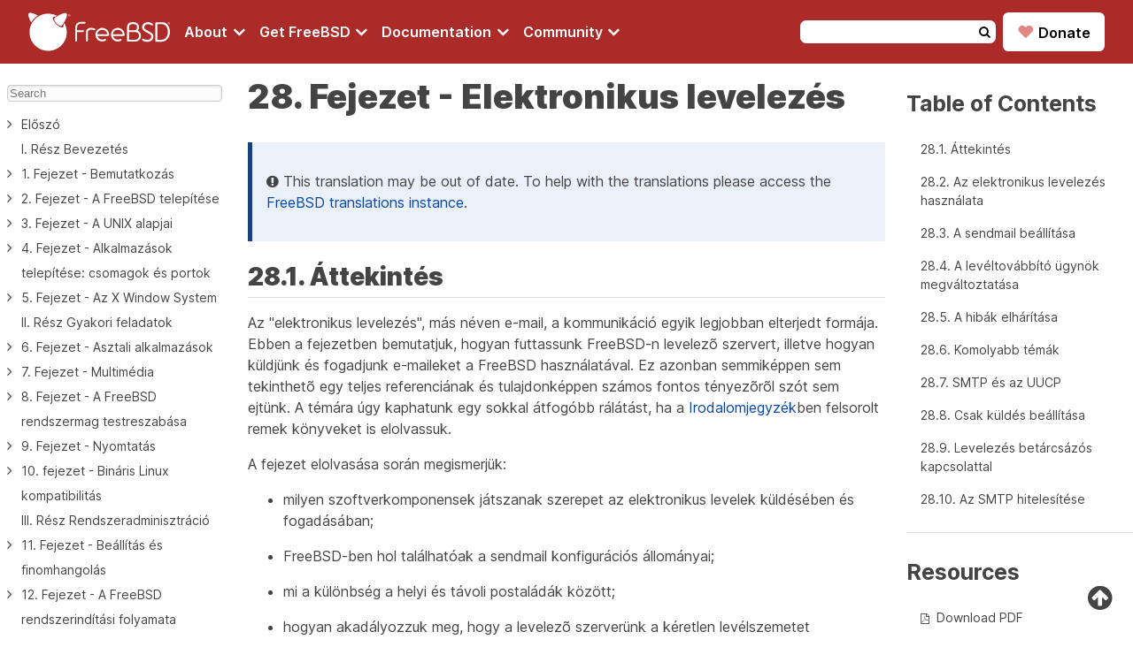

--- FILE ---
content_type: text/html
request_url: https://docs.freebsd.org/hu/books/handbook/mail/
body_size: 38885
content:
<!doctype html><html class=theme-light lang=hu><head><meta charset=utf-8><meta name=viewport content="width=device-width,initial-scale=1"><meta name=description content><meta name=keywords content><meta name=copyright content="1995-2026 The FreeBSD Foundation"><link rel=canonical href=https://docs.freebsd.org/hu/books/handbook/mail/><title>28. Fejezet - Elektronikus levelezés | FreeBSD Documentation Portal</title><meta name=theme-color content="#790000"><meta name=color-scheme content="system light dark high-contrast"><link rel="shortcut icon" href=https://docs.freebsd.org/favicon.ico><link rel=stylesheet href=https://docs.freebsd.org/styles/main.min.css><link rel=stylesheet href=https://docs.freebsd.org/css/font-awesome-min.css><script defer src=/js/theme-chooser.min.js></script><script defer src=/js/copy-clipboard.min.js></script><script defer src=/js/search.min.js></script><meta name=twitter:card content="summary"><meta name=twitter:domain content="docs.FreeBSD.org"><meta name=twitter:site content="@freebsd"><meta name=twitter:url content="https://twitter.com/freebsd"><meta property="og:title" content="28. Fejezet - Elektronikus levelezés"><meta property="og:description" content><meta property="og:type" content="website"><meta property="og:image" content="https://docs.freebsd.org/favicon.ico"><meta property="og:image:alt" content="FreeBSD Logo"><meta property="og:locale" content="hu"><meta property="og:url" content="https://docs.freebsd.org/hu/books/handbook/mail/"><meta property="og:site_name" content="FreeBSD Documentation Portal"><script type=application/ld+json>{"@context":"http://schema.org","@type":"Article","url":"https:\/\/docs.freebsd.org\/hu\/books\/handbook\/mail\/","name":"FreeBSD Documentation Portal","headline":"FreeBSD Documentation Portal","description":"FreeBSD Documentation Portal"}</script><script defer data-domain=freebsd.org src=https://plausible.io/js/script.outbound-links.js></script></head><body><header><div class=header-container><div class=logo-menu-bars-container><a href=https://www.FreeBSD.org class=logo><img src=https://docs.freebsd.org/images/FreeBSD-monochromatic.svg width=160 height=50 alt="FreeBSD logo">
</a><label class=menu-bars for=menu-bars><i class="fa fa-bars" aria-hidden=true></i></label></div><input id=menu-bars type=checkbox><nav><ul class=menu><li class=menu-item><input id=about type=checkbox>
<a href=# aria-label="Navigate to About section"><label class=menu-item-description for=about>About
<i class="fa fa-angle-down fa-lg" aria-hidden=true></i></label></a><ul class=sub-menu><li class=title><a href=https://www.freebsd.org/about/ target=_blank>About</a></li><li><a href=https://www.freebsd.org/about/ target=_blank>FreeBSD</a></li><li><a href=https://freebsdfoundation.org/about-us/about-the-foundation/ target=_blank>FreeBSD Foundation</a></li><li><a href=https://www.freebsd.org/internal/code-of-conduct/ target=_blank>Code of Conduct</a></li></ul></li><li class=menu-item><input id=download type=checkbox>
<a href=# aria-label="Navigate to get FreeBSD section"><label class=menu-item-description for=download>Get FreeBSD
<i class="fa fa-angle-down fa-lg" aria-hidden=true></i></label></a><ul class=sub-menu><li class=title><a href=https://www.freebsd.org/where/ target=_blank>Get FreeBSD</a></li><li><a href=https://www.freebsd.org/releases/ target=_blank>Release Information</a></li><li><a href=https://www.freebsd.org/releng/ target=_blank>Release Engineering</a></li><li><a href=https://www.freebsd.org/security/ target=_blank>Security Advisories</a></li></ul></li><li class=menu-item><input id=documentation type=checkbox>
<a href=# aria-label="Navigate to get Documentation section"><label class=menu-item-description for=documentation>Documentation
<i class="fa fa-angle-down fa-lg" aria-hidden=true></i></label></a><ul class=sub-menu><li class=title><a href=/hu>Documentation portal</a></li><li><a href=https://docs.freebsd.org/hu/books/handbook>FreeBSD Handbook</a></li><li><a href=https://docs.freebsd.org/hu/books/porters-handbook>Porter's Handbook</a></li><li><a href=https://docs.FreeBSD.org/en/books/fdp-primer>Documentation Project Handbook</a></li><li><a href=https://man.FreeBSD.org target=_blank>Manual pages</a></li><li><a href=https://papers.FreeBSD.org target=_blank>Presentations and papers</a></li><li><a href=https://wiki.FreeBSD.org target=_blank>Wiki</a></li><li><a href=https://docs.freebsd.org/hu/books>Books</a></li><li><a href=https://docs.freebsd.org/hu/articles>Articles</a></li></ul></li><li class=menu-item><input id=community type=checkbox>
<a href=# aria-label="Navigate to get Community section"><label class=menu-item-description for=community>Community
<i class="fa fa-angle-down fa-lg" aria-hidden=true></i></label></a><ul class=sub-menu><li class=title><a href=https://www.freebsd.org/community/>Community</a></li><li><a href=https://docs.freebsd.org/hu/articles/contributing>Get involved</a></li><li><a href=https://forums.freebsd.org/ target=_blank>Forum</a></li><li><a href=https://lists.freebsd.org/ target=_blank>Mailing lists</a></li><li><a href=https://wiki.freebsd.org/IRC/Channels target=_blank>IRC Channels</a></li><li><a href=https://bugs.freebsd.org/bugzilla/ target=_blank>Bug Tracker</a></li><li><a href=https://www.freebsd.org/support/ target=_blank>Support</a></li></ul></li></ul></nav><div class=search-donate-container><form class=search method=get id=search-header-form action=https://docs.freebsd.org/search name=search-header-form><input type=hidden name=DB value=hu>
<input id=words name=P type=text size=20 maxlength=255>
<button>
<i class="fa fa-search" aria-hidden=true></i></button></form><div class=donate><a href=https://freebsdfoundation.org/donate/ target=_blank><span class=heart>♥</span>
Donate</a></div></div></div></header><input type=checkbox class="hidden toggle" id=menu-control><main class=main-wrapper-book><a id=top></a><aside class=book-menu><div class=book-menu-content><input id=search-book type=text placeholder=Search aria-label=Search maxlength=128><nav id=MenuContents><ul><li><input type=checkbox id=chapter-c3b900c02acc1593fc10bc85debe80ce class=toggle>
<label class="icon cursor" for=chapter-c3b900c02acc1593fc10bc85debe80ce><a role=button></a></label><a href=https://docs.freebsd.org/hu/books/handbook/preface/>Előszó</a><ul><li><a href=https://docs.freebsd.org/hu/books/handbook/preface/#preface-audience>Kiknek szánjuk ezt a könyvet</a></li><li><a href=https://docs.freebsd.org/hu/books/handbook/preface/#preface-changes-from3>Változtatások a harmadik kiadás óta</a></li><li><a href=https://docs.freebsd.org/hu/books/handbook/preface/#preface-changes-from2>Változtatások a második kiadás (2004) óta</a></li><li><a href=https://docs.freebsd.org/hu/books/handbook/preface/#preface-changes>Változtatások az elsõ kiadás (2001) óta</a></li><li><a href=https://docs.freebsd.org/hu/books/handbook/preface/#preface-overview>A könyv felépítése</a></li><li><a href=https://docs.freebsd.org/hu/books/handbook/preface/#preface-conv>A könyvben alkalmazott konvenciók</a></li><li><a href=https://docs.freebsd.org/hu/books/handbook/preface/#preface-acknowledgements>Köszönetnyilvánítás</a></li></ul></li><li><input type=checkbox id=chapter-9f361f6475f0ca5cb682b3c0edea8090 class=toggle>
<label for=chapter-9f361f6475f0ca5cb682b3c0edea8090><a role=button></a></label><a href=https://docs.freebsd.org/hu/books/handbook/parti/>I. Rész Bevezetés</a></li><li><input type=checkbox id=chapter-5f6f5c36d81713a9cd4ec0445c4cf0e2 class=toggle>
<label class="icon cursor" for=chapter-5f6f5c36d81713a9cd4ec0445c4cf0e2><a role=button></a></label><a href=https://docs.freebsd.org/hu/books/handbook/introduction/>1. Fejezet - Bemutatkozás</a><ul><li><a href=https://docs.freebsd.org/hu/books/handbook/introduction/#introduction-synopsis>1.1. Áttekintés</a></li><li><a href=https://docs.freebsd.org/hu/books/handbook/introduction/#nutshell>1.2. Üdvözöljük a FreeBSD-ben!</a></li><li><a href=https://docs.freebsd.org/hu/books/handbook/introduction/#history>1.3. A FreeBSD Projektrõl</a></li></ul></li><li><input type=checkbox id=chapter-55fca62557c42c87aa7374371be269cf class=toggle>
<label class="icon cursor" for=chapter-55fca62557c42c87aa7374371be269cf><a role=button></a></label><a href=https://docs.freebsd.org/hu/books/handbook/install/>2. Fejezet - A FreeBSD telepítése</a><ul><li><a href=https://docs.freebsd.org/hu/books/handbook/install/#install-synopsis>2.1. Áttekintés</a></li><li><a href=https://docs.freebsd.org/hu/books/handbook/install/#install-hardware>2.2. Hardverkövetelmények</a></li><li><a href=https://docs.freebsd.org/hu/books/handbook/install/#install-pre>2.3. A telepítés elõtt elvégzendõ feladatok</a></li><li><a href=https://docs.freebsd.org/hu/books/handbook/install/#install-start>2.4. A telepítés megkezdése</a></li><li><a href=https://docs.freebsd.org/hu/books/handbook/install/#using-sysinstall>2.5. A sysinstall bemutatása</a></li><li><a href=https://docs.freebsd.org/hu/books/handbook/install/#install-steps>2.6. Lemezterület lefoglalása</a></li><li><a href=https://docs.freebsd.org/hu/books/handbook/install/#install-choosing>2.7. A telepítendõ összetevõk kiválasztása</a></li><li><a href=https://docs.freebsd.org/hu/books/handbook/install/#install-media>2.8. A telepítés eszközének kiválasztása</a></li><li><a href=https://docs.freebsd.org/hu/books/handbook/install/#install-final-warning>2.9. A telepítés véglegesítése</a></li><li><a href=https://docs.freebsd.org/hu/books/handbook/install/#install-post>2.10. A telepítés után</a></li><li><a href=https://docs.freebsd.org/hu/books/handbook/install/#install-trouble>2.11. Hibakeresés</a></li><li><a href=https://docs.freebsd.org/hu/books/handbook/install/#install-advanced>2.12. Telepítési útmutató haladóknak</a></li><li><a href=https://docs.freebsd.org/hu/books/handbook/install/#install-diff-media>2.13. Saját telepítõeszköz elkészítése</a></li></ul></li><li><input type=checkbox id=chapter-10287c1b82ae1fa32265b9792f083276 class=toggle>
<label class="icon cursor" for=chapter-10287c1b82ae1fa32265b9792f083276><a role=button></a></label><a href=https://docs.freebsd.org/hu/books/handbook/basics/>3. Fejezet - A UNIX alapjai</a><ul><li><a href=https://docs.freebsd.org/hu/books/handbook/basics/#basics-synopsis>3.1. Áttekintés</a></li><li><a href=https://docs.freebsd.org/hu/books/handbook/basics/#consoles>3.2. Virtuális konzolok és terminálok</a></li><li><a href=https://docs.freebsd.org/hu/books/handbook/basics/#permissions>3.3. Engedélyek</a></li><li><a href=https://docs.freebsd.org/hu/books/handbook/basics/#dirstructure>3.4. A könyvtárak elrendezése</a></li><li><a href=https://docs.freebsd.org/hu/books/handbook/basics/#disk-organization>3.5. A lemezek szervezése</a></li><li><a href=https://docs.freebsd.org/hu/books/handbook/basics/#mount-unmount>3.6. Állományrendszerek csatlakoztatása és leválasztása</a></li><li><a href=https://docs.freebsd.org/hu/books/handbook/basics/#basics-processes>3.7. Folyamatok</a></li><li><a href=https://docs.freebsd.org/hu/books/handbook/basics/#basics-daemons>3.8. Démonok, jelzések és a futó programok leállítása</a></li><li><a href=https://docs.freebsd.org/hu/books/handbook/basics/#shells>3.9. Parancsértelmezõk</a></li><li><a href=https://docs.freebsd.org/hu/books/handbook/basics/#editors>3.10. Szövegszerkesztõk</a></li><li><a href=https://docs.freebsd.org/hu/books/handbook/basics/#basics-devices>3.11. Eszközök és eszközleírók</a></li><li><a href=https://docs.freebsd.org/hu/books/handbook/basics/#binary-formats>3.12. Bináris formátumok</a></li><li><a href=https://docs.freebsd.org/hu/books/handbook/basics/#basics-more-information>3.13. Bõvebben olvashatunk…​</a></li></ul></li><li><input type=checkbox id=chapter-225b5547c4fa20d5bf017e6e0f6a63df class=toggle>
<label class="icon cursor" for=chapter-225b5547c4fa20d5bf017e6e0f6a63df><a role=button></a></label><a href=https://docs.freebsd.org/hu/books/handbook/ports/>4. Fejezet - Alkalmazások telepítése: csomagok és portok</a><ul><li><a href=https://docs.freebsd.org/hu/books/handbook/ports/#ports-synopsis>4.1. Áttekintés</a></li><li><a href=https://docs.freebsd.org/hu/books/handbook/ports/#ports-overview>4.2. Az alkalmazások telepítésének összefoglalása</a></li><li><a href=https://docs.freebsd.org/hu/books/handbook/ports/#ports-finding-applications>4.3. A számunkra szükséges alkalmazások felkutatása</a></li><li><a href=https://docs.freebsd.org/hu/books/handbook/ports/#packages-using>4.4. A csomagrendszer használata</a></li><li><a href=https://docs.freebsd.org/hu/books/handbook/ports/#ports-using>4.5. A Portgyûjtemény használata</a></li><li><a href=https://docs.freebsd.org/hu/books/handbook/ports/#ports-nextsteps>4.6. Telepítés utáni teendõk</a></li><li><a href=https://docs.freebsd.org/hu/books/handbook/ports/#ports-broken>4.7. Teendõ a sérült portokkal</a></li></ul></li><li><input type=checkbox id=chapter-12f3feedebe6eeccb033fe8bec55e579 class=toggle>
<label class="icon cursor" for=chapter-12f3feedebe6eeccb033fe8bec55e579><a role=button></a></label><a href=https://docs.freebsd.org/hu/books/handbook/x11/>5. Fejezet - Az X Window System</a><ul><li><a href=https://docs.freebsd.org/hu/books/handbook/x11/#x11-synopsis>5.1. Áttekintés</a></li><li><a href=https://docs.freebsd.org/hu/books/handbook/x11/#x-understanding>5.2. Az X áttekintése</a></li><li><a href=https://docs.freebsd.org/hu/books/handbook/x11/#x-install>5.3. Az X11 telepítése</a></li><li><a href=https://docs.freebsd.org/hu/books/handbook/x11/#x-config>5.4. Az X11 beállítása</a></li><li><a href=https://docs.freebsd.org/hu/books/handbook/x11/#x-fonts>5.5. Betûtípusok használata az X11-ben</a></li><li><a href=https://docs.freebsd.org/hu/books/handbook/x11/#x-xdm>5.6. Az X bejelentkeztetõ képernyõje</a></li><li><a href=https://docs.freebsd.org/hu/books/handbook/x11/#x11-wm>5.7. Munkakörnyezetek</a></li></ul></li><li><input type=checkbox id=chapter-f0cd6daf351de8636ba7b136d82dca66 class=toggle>
<label for=chapter-f0cd6daf351de8636ba7b136d82dca66><a role=button></a></label><a href=https://docs.freebsd.org/hu/books/handbook/partii/>II. Rész Gyakori feladatok</a></li><li><input type=checkbox id=chapter-6ac0d96bd2fdc07519e9f7a0e9cf0427 class=toggle>
<label class="icon cursor" for=chapter-6ac0d96bd2fdc07519e9f7a0e9cf0427><a role=button></a></label><a href=https://docs.freebsd.org/hu/books/handbook/desktop/>6. Fejezet - Asztali alkalmazások</a><ul><li><a href=https://docs.freebsd.org/hu/books/handbook/desktop/#desktop-synopsis>6.1. Áttekintés</a></li><li><a href=https://docs.freebsd.org/hu/books/handbook/desktop/#desktop-browsers>6.2. Böngészõk</a></li><li><a href=https://docs.freebsd.org/hu/books/handbook/desktop/#desktop-productivity>6.3. Irodai eszközök</a></li><li><a href=https://docs.freebsd.org/hu/books/handbook/desktop/#desktop-viewers>6.4. Dokumentum-megjelenítõk</a></li><li><a href=https://docs.freebsd.org/hu/books/handbook/desktop/#desktop-finance>6.5. Pénzügyi szoftverek</a></li><li><a href=https://docs.freebsd.org/hu/books/handbook/desktop/#desktop-summary>6.6. Összefoglalás</a></li></ul></li><li><input type=checkbox id=chapter-570f98fd587569974166ecd8e4038c33 class=toggle>
<label class="icon cursor" for=chapter-570f98fd587569974166ecd8e4038c33><a role=button></a></label><a href=https://docs.freebsd.org/hu/books/handbook/multimedia/>7. Fejezet - Multimédia</a><ul><li><a href=https://docs.freebsd.org/hu/books/handbook/multimedia/#multimedia-synopsis>7.1. Áttekintés</a></li><li><a href=https://docs.freebsd.org/hu/books/handbook/multimedia/#sound-setup>7.2. A hangkártya beállítása</a></li><li><a href=https://docs.freebsd.org/hu/books/handbook/multimedia/#sound-mp3>7.3. MP3</a></li><li><a href=https://docs.freebsd.org/hu/books/handbook/multimedia/#video-playback>7.4. Videók lejátszása</a></li><li><a href=https://docs.freebsd.org/hu/books/handbook/multimedia/#tvcard>7.5. TV kártyák beállítása</a></li><li><a href=https://docs.freebsd.org/hu/books/handbook/multimedia/#scanners>7.6. Lapolvasók</a></li></ul></li><li><input type=checkbox id=chapter-7da5ce37f89947dbb165ede60fae98e5 class=toggle>
<label class="icon cursor" for=chapter-7da5ce37f89947dbb165ede60fae98e5><a role=button></a></label><a href=https://docs.freebsd.org/hu/books/handbook/kernelconfig/>8. Fejezet - A FreeBSD rendszermag testreszabása</a><ul><li><a href=https://docs.freebsd.org/hu/books/handbook/kernelconfig/#kernelconfig-synopsis>8.1. Áttekintés</a></li><li><a href=https://docs.freebsd.org/hu/books/handbook/kernelconfig/#kernelconfig-custom-kernel>8.2. Miért készítsünk saját rendszermagot?</a></li><li><a href=https://docs.freebsd.org/hu/books/handbook/kernelconfig/#kernelconfig-devices>8.3. A rendszerünkben levõ hardverek összeszedése</a></li><li><a href=https://docs.freebsd.org/hu/books/handbook/kernelconfig/#kernelconfig-modules>8.4. Meghajtók, alrendszerek és modulok</a></li><li><a href=https://docs.freebsd.org/hu/books/handbook/kernelconfig/#kernelconfig-building>8.5. Saját rendszermag készítése és telepítése</a></li><li><a href=https://docs.freebsd.org/hu/books/handbook/kernelconfig/#kernelconfig-config>8.6. A konfigurációs állomány</a></li><li><a href=https://docs.freebsd.org/hu/books/handbook/kernelconfig/#kernelconfig-trouble>8.7. Ha valamilyen hiba történne</a></li></ul></li><li><input type=checkbox id=chapter-8892f4f79494a8ab8378d0329710bbb5 class=toggle>
<label class="icon cursor" for=chapter-8892f4f79494a8ab8378d0329710bbb5><a role=button></a></label><a href=https://docs.freebsd.org/hu/books/handbook/printing/>9. Fejezet - Nyomtatás</a><ul><li><a href=https://docs.freebsd.org/hu/books/handbook/printing/#printing-synopsis>9.1. Áttekintés</a></li><li><a href=https://docs.freebsd.org/hu/books/handbook/printing/#printing-intro-spooler>9.2. Bevezetés</a></li><li><a href=https://docs.freebsd.org/hu/books/handbook/printing/#printing-intro-setup>9.3. Kezdeti beállítások</a></li><li><a href=https://docs.freebsd.org/hu/books/handbook/printing/#printing-advanced>9.4. Magasszintû nyomtatóbeállítás</a></li><li><a href=https://docs.freebsd.org/hu/books/handbook/printing/#printing-using>9.5. A nyomtatók használata</a></li><li><a href=https://docs.freebsd.org/hu/books/handbook/printing/#printing-lpd-alternatives>9.6. Más nyomtatási rendszerek</a></li><li><a href=https://docs.freebsd.org/hu/books/handbook/printing/#printing-troubleshooting>9.7. Hibakeresés</a></li></ul></li><li><input type=checkbox id=chapter-aa1233444de65cdbf5ca1b6b0ffbb219 class=toggle>
<label class="icon cursor" for=chapter-aa1233444de65cdbf5ca1b6b0ffbb219><a role=button></a></label><a href=https://docs.freebsd.org/hu/books/handbook/linuxemu/>10. fejezet - Bináris Linux kompatibilitás</a><ul><li><a href=https://docs.freebsd.org/hu/books/handbook/linuxemu/#linuxemu-synopsis>10.1. Áttekintés</a></li><li><a href=https://docs.freebsd.org/hu/books/handbook/linuxemu/#linuxemu-lbc-install>10.2. Telepítés</a></li><li><a href=https://docs.freebsd.org/hu/books/handbook/linuxemu/#linuxemu-mathematica>10.3. A Mathematica® telepítése</a></li><li><a href=https://docs.freebsd.org/hu/books/handbook/linuxemu/#linuxemu-maple>10.4. A Maple™ telepítése</a></li><li><a href=https://docs.freebsd.org/hu/books/handbook/linuxemu/#linuxemu-matlab>10.5. A MATLAB® telepítése</a></li><li><a href=https://docs.freebsd.org/hu/books/handbook/linuxemu/#linuxemu-oracle>10.6. Az Oracle® telepítése</a></li><li><a href=https://docs.freebsd.org/hu/books/handbook/linuxemu/#sapr3>10.7. Az SAP® R/3® telepítése</a></li><li><a href=https://docs.freebsd.org/hu/books/handbook/linuxemu/#linuxemu-advanced>10.8. Témák haladóknak</a></li></ul></li><li><input type=checkbox id=chapter-97df5962d4174b8ec0ed5b0a74413f1f class=toggle>
<label for=chapter-97df5962d4174b8ec0ed5b0a74413f1f><a role=button></a></label><a href=https://docs.freebsd.org/hu/books/handbook/partiii/>III. Rész Rendszeradminisztráció</a></li><li><input type=checkbox id=chapter-5b7fc191b0a1bdb5451304030ff886ce class=toggle>
<label class="icon cursor" for=chapter-5b7fc191b0a1bdb5451304030ff886ce><a role=button></a></label><a href=https://docs.freebsd.org/hu/books/handbook/config/>11. Fejezet - Beállítás és finomhangolás</a><ul><li><a href=https://docs.freebsd.org/hu/books/handbook/config/#config-synopsis>11.1. Áttekintés</a></li><li><a href=https://docs.freebsd.org/hu/books/handbook/config/#configtuning-initial>11.2. Kezdeti beállítások</a></li><li><a href=https://docs.freebsd.org/hu/books/handbook/config/#configtuning-core-configuration>11.3. A mag beállítása</a></li><li><a href=https://docs.freebsd.org/hu/books/handbook/config/#configtuning-appconfig>11.4. Az alkalmazások beállítása</a></li><li><a href=https://docs.freebsd.org/hu/books/handbook/config/#configtuning-starting-services>11.5. Szolgáltatások indítása</a></li><li><a href=https://docs.freebsd.org/hu/books/handbook/config/#configtuning-cron>11.6. A <code>cron</code> segédprogram beállítása</a></li><li><a href=https://docs.freebsd.org/hu/books/handbook/config/#configtuning-rcd>11.7. Az rc használata FreeBSD alatt</a></li><li><a href=https://docs.freebsd.org/hu/books/handbook/config/#config-network-setup>11.8. A hálózati kártyák beállítása</a></li><li><a href=https://docs.freebsd.org/hu/books/handbook/config/#configtuning-virtual-hosts>11.9. Virtuális címek</a></li><li><a href=https://docs.freebsd.org/hu/books/handbook/config/#configtuning-configfiles>11.10. Konfigurációs állományok</a></li><li><a href=https://docs.freebsd.org/hu/books/handbook/config/#configtuning-sysctl>11.11. Finomhangolás a sysctl használatával</a></li><li><a href=https://docs.freebsd.org/hu/books/handbook/config/#configtuning-disk>11.12. A lemezek finomhangolása</a></li><li><a href=https://docs.freebsd.org/hu/books/handbook/config/#configtuning-kernel-limits>11.13. A rendszermag korlátainak finomhangolása</a></li><li><a href=https://docs.freebsd.org/hu/books/handbook/config/#adding-swap-space>11.14. A lapozóterület bõvítése</a></li><li><a href=https://docs.freebsd.org/hu/books/handbook/config/#acpi-overview>11.15. Energia- és erõforrásgazdálkodás</a></li><li><a href=https://docs.freebsd.org/hu/books/handbook/config/#ACPI-debug>11.16. A FreeBSD ACPI támogatásának használata és nyomonkövetése</a></li></ul></li><li><input type=checkbox id=chapter-4422304cc41c6140b2904a11e5e61e3a class=toggle>
<label class="icon cursor" for=chapter-4422304cc41c6140b2904a11e5e61e3a><a role=button></a></label><a href=https://docs.freebsd.org/hu/books/handbook/boot/>12. Fejezet - A FreeBSD rendszerindítási folyamata</a><ul><li><a href=https://docs.freebsd.org/hu/books/handbook/boot/#boot-synopsis>12.1. Áttekintés</a></li><li><a href=https://docs.freebsd.org/hu/books/handbook/boot/#boot-introduction>12.2. A rendszerindítás problémája</a></li><li><a href=https://docs.freebsd.org/hu/books/handbook/boot/#boot-blocks>12.3. A boot manager és az indulás fokozatai</a></li><li><a href=https://docs.freebsd.org/hu/books/handbook/boot/#boot-kernel>12.4. Kapcsolat a rendszermaggal a rendszerindítás folyamán</a></li><li><a href=https://docs.freebsd.org/hu/books/handbook/boot/#device-hints>12.5. Eszköz útmutatók (device.hints)</a></li><li><a href=https://docs.freebsd.org/hu/books/handbook/boot/#boot-init>12.6. Init: A folyamatirányítás elindítása</a></li><li><a href=https://docs.freebsd.org/hu/books/handbook/boot/#boot-shutdown>12.7. A leállítási folyamat</a></li></ul></li><li><input type=checkbox id=chapter-53a1aa860a7751ff2cf535ebb419a964 class=toggle>
<label class="icon cursor" for=chapter-53a1aa860a7751ff2cf535ebb419a964><a role=button></a></label><a href=https://docs.freebsd.org/hu/books/handbook/users/>13. Fejezet - Felhasználók és hozzáférések alapvető kezelése</a><ul><li><a href=https://docs.freebsd.org/hu/books/handbook/users/#users-synopsis>13.1. Áttekintés</a></li><li><a href=https://docs.freebsd.org/hu/books/handbook/users/#users-introduction>13.2. Bevezetés</a></li><li><a href=https://docs.freebsd.org/hu/books/handbook/users/#users-superuser>13.3. Az adminisztrátori hozzáférés</a></li><li><a href=https://docs.freebsd.org/hu/books/handbook/users/#users-system>13.4. Rendszerhozzáférések</a></li><li><a href=https://docs.freebsd.org/hu/books/handbook/users/#users-user>13.5. Felhasználói hozzáférések</a></li><li><a href=https://docs.freebsd.org/hu/books/handbook/users/#users-modifying>13.6. A hozzáférések módosítása</a></li><li><a href=https://docs.freebsd.org/hu/books/handbook/users/#users-limiting>13.7. A felhasználók korlátozása</a></li><li><a href=https://docs.freebsd.org/hu/books/handbook/users/#users-groups>13.8. Csoportok</a></li></ul></li><li><input type=checkbox id=chapter-9c8ab25c00d23f03d53c46c81586646c class=toggle>
<label class="icon cursor" for=chapter-9c8ab25c00d23f03d53c46c81586646c><a role=button></a></label><a href=https://docs.freebsd.org/hu/books/handbook/security/>14. Fejezet - Biztonság</a><ul><li><a href=https://docs.freebsd.org/hu/books/handbook/security/#security-synopsis>14.1. Áttekintés</a></li><li><a href=https://docs.freebsd.org/hu/books/handbook/security/#security-intro>14.2. Bevezetés</a></li><li><a href=https://docs.freebsd.org/hu/books/handbook/security/#securing-freebsd>14.3. A FreeBSD védelme</a></li><li><a href=https://docs.freebsd.org/hu/books/handbook/security/#crypt>14.4. DES, Blowfish, MD5 és a Crypt</a></li><li><a href=https://docs.freebsd.org/hu/books/handbook/security/#one-time-passwords>14.5. Egyszeri jelszavak</a></li><li><a href=https://docs.freebsd.org/hu/books/handbook/security/#tcpwrappers>14.6. A TCP kapcsolatok burkolása</a></li><li><a href=https://docs.freebsd.org/hu/books/handbook/security/#kerberosIV>14.7. KerberosIV</a></li><li><a href=https://docs.freebsd.org/hu/books/handbook/security/#kerberos5>14.8. Kerberos5</a></li><li><a href=https://docs.freebsd.org/hu/books/handbook/security/#openssl>14.9. OpenSSL</a></li><li><a href=https://docs.freebsd.org/hu/books/handbook/security/#ipsec>14.10. VPN IPsec felett</a></li><li><a href=https://docs.freebsd.org/hu/books/handbook/security/#openssh>14.11. OpenSSH</a></li><li><a href=https://docs.freebsd.org/hu/books/handbook/security/#fs-acl>14.12. Az állományrendszerek hozzáféréseit vezérlõ listák</a></li><li><a href=https://docs.freebsd.org/hu/books/handbook/security/#security-portaudit>14.13. A külsõ programok biztonsági problémáinak figyelése</a></li><li><a href=https://docs.freebsd.org/hu/books/handbook/security/#security-advisories>14.14. A FreeBSD biztonsági figyelmeztetései</a></li><li><a href=https://docs.freebsd.org/hu/books/handbook/security/#security-accounting>14.15. A futó programok nyilvántartása</a></li></ul></li><li><input type=checkbox id=chapter-7533d5aa48a9e0ff1d9f95e9750e58ee class=toggle>
<label class="icon cursor" for=chapter-7533d5aa48a9e0ff1d9f95e9750e58ee><a role=button></a></label><a href=https://docs.freebsd.org/hu/books/handbook/jails/>15. Fejezet - A jail alrendszer</a><ul><li><a href=https://docs.freebsd.org/hu/books/handbook/jails/#jails-synopsis>15.1. Áttekintés</a></li><li><a href=https://docs.freebsd.org/hu/books/handbook/jails/#jails-terms>15.2. A jail alrendszerhez kapcsolódó fogalmak</a></li><li><a href=https://docs.freebsd.org/hu/books/handbook/jails/#jails-intro>15.3. Bevezetés</a></li><li><a href=https://docs.freebsd.org/hu/books/handbook/jails/#jails-build>15.4. A jailek létrehozása és vezérlése</a></li><li><a href=https://docs.freebsd.org/hu/books/handbook/jails/#jails-tuning>15.5. Finomhangolás és karbantartás</a></li><li><a href=https://docs.freebsd.org/hu/books/handbook/jails/#jails-application>15.6. A jailek alkalmazása</a></li></ul></li><li><input type=checkbox id=chapter-7e2c74a39f503e61d6e61f9d68746088 class=toggle>
<label class="icon cursor" for=chapter-7e2c74a39f503e61d6e61f9d68746088><a role=button></a></label><a href=https://docs.freebsd.org/hu/books/handbook/mac/>16. Fejezet - Kötelező hozzáférés-vezérlés (MAC)</a><ul><li><a href=https://docs.freebsd.org/hu/books/handbook/mac/#mac-synopsis>16.1. Áttekintés</a></li><li><a href=https://docs.freebsd.org/hu/books/handbook/mac/#mac-inline-glossary>16.2. A fejezet fontosabb fogalmai</a></li><li><a href=https://docs.freebsd.org/hu/books/handbook/mac/#mac-initial>16.3. A MAC ismertetése</a></li><li><a href=https://docs.freebsd.org/hu/books/handbook/mac/#mac-understandlabel>16.4. Bõvebben a MAC címkéirõl</a></li><li><a href=https://docs.freebsd.org/hu/books/handbook/mac/#mac-planning>16.5. A védelem megtervezése</a></li><li><a href=https://docs.freebsd.org/hu/books/handbook/mac/#mac-modules>16.6. A modulok beállítása</a></li><li><a href=https://docs.freebsd.org/hu/books/handbook/mac/#mac-seeotheruids>16.7. A seeotheruids MAC-modul</a></li><li><a href=https://docs.freebsd.org/hu/books/handbook/mac/#mac-bsdextended>16.8. A bsdextended MAC-modul</a></li><li><a href=https://docs.freebsd.org/hu/books/handbook/mac/#mac-ifoff>16.9. Az ifoff MAC-modul</a></li><li><a href=https://docs.freebsd.org/hu/books/handbook/mac/#mac-portacl>16.10. A portacl MAC-modul</a></li><li><a href=https://docs.freebsd.org/hu/books/handbook/mac/#mac-partition>16.11. A partition MAC-modul</a></li><li><a href=https://docs.freebsd.org/hu/books/handbook/mac/#mac-mls>16.12. A többszintû biztonsági MAC-modul</a></li><li><a href=https://docs.freebsd.org/hu/books/handbook/mac/#mac-biba>16.13. A Biba MAC-modul</a></li><li><a href=https://docs.freebsd.org/hu/books/handbook/mac/#mac-lomac>16.14. A LOMAC MAC-modul</a></li><li><a href=https://docs.freebsd.org/hu/books/handbook/mac/#mac-implementing>16.15. A Nagios elzárása a MAC rendszerrel</a></li><li><a href=https://docs.freebsd.org/hu/books/handbook/mac/#mac-userlocked>16.16. A felhasználók korlátozása</a></li><li><a href=https://docs.freebsd.org/hu/books/handbook/mac/#mac-troubleshoot>16.17. A hibák elhárítása a MAC rendszerben</a></li></ul></li><li><input type=checkbox id=chapter-9b8d5f0afb0fec4c88340775db5622e6 class=toggle>
<label class="icon cursor" for=chapter-9b8d5f0afb0fec4c88340775db5622e6><a role=button></a></label><a href=https://docs.freebsd.org/hu/books/handbook/audit/>17. Fejezet - Biztonsági események vizsgálata</a><ul><li><a href=https://docs.freebsd.org/hu/books/handbook/audit/#audit-synopsis>17.1. Áttekintés</a></li><li><a href=https://docs.freebsd.org/hu/books/handbook/audit/#audit-inline-glossary>17.2. A fejezet fontosabb fogalmai</a></li><li><a href=https://docs.freebsd.org/hu/books/handbook/audit/#audit-install>17.3. A vizsgálat támogatásának telepítése</a></li><li><a href=https://docs.freebsd.org/hu/books/handbook/audit/#audit-config>17.4. A vizsgálat beállítása</a></li><li><a href=https://docs.freebsd.org/hu/books/handbook/audit/#audit-administration>17.5. A vizsgálati alrendszer használata</a></li></ul></li><li><input type=checkbox id=chapter-5dc612ca00af9bf99b0bbdd9fa7ead09 class=toggle>
<label class="icon cursor" for=chapter-5dc612ca00af9bf99b0bbdd9fa7ead09><a role=button></a></label><a href=https://docs.freebsd.org/hu/books/handbook/disks/>18. Fejezet - Háttértárak</a><ul><li><a href=https://docs.freebsd.org/hu/books/handbook/disks/#disks-synopsis>18.1. Áttekintés</a></li><li><a href=https://docs.freebsd.org/hu/books/handbook/disks/#disks-naming>18.2. Az eszközök elnevezései</a></li><li><a href=https://docs.freebsd.org/hu/books/handbook/disks/#disks-adding>18.3. Lemezek hozzáadása</a></li><li><a href=https://docs.freebsd.org/hu/books/handbook/disks/#raid>18.4. RAID</a></li><li><a href=https://docs.freebsd.org/hu/books/handbook/disks/#usb-disks>18.5. USB tárolóeszközök</a></li><li><a href=https://docs.freebsd.org/hu/books/handbook/disks/#creating-cds>18.6. Lézeres tárolóeszközök (CD-k) létrehozása és használata</a></li><li><a href=https://docs.freebsd.org/hu/books/handbook/disks/#creating-dvds>18.7. Lézeres tárolóeszközök (DVD-k) létrehozása és használata</a></li><li><a href=https://docs.freebsd.org/hu/books/handbook/disks/#floppies>18.8. Hajlékonylemezek létrehozása és használata</a></li><li><a href=https://docs.freebsd.org/hu/books/handbook/disks/#backups-tapebackups>18.9. Szalagok létrehozása és használata</a></li><li><a href=https://docs.freebsd.org/hu/books/handbook/disks/#backups-floppybackups>18.10. Biztonsági mentés hajlékonylemezekre</a></li><li><a href=https://docs.freebsd.org/hu/books/handbook/disks/#backup-strategies>18.11. Mentési stratégiák</a></li><li><a href=https://docs.freebsd.org/hu/books/handbook/disks/#backup-basics>18.12. Alapvetõ tudnivalók a biztonsági mentésrõl</a></li><li><a href=https://docs.freebsd.org/hu/books/handbook/disks/#disks-virtual>18.13. Hálózat, memória és állomány alapú állományrendszerek</a></li><li><a href=https://docs.freebsd.org/hu/books/handbook/disks/#snapshots>18.14. Az állományrendszerek pillanatképei</a></li><li><a href=https://docs.freebsd.org/hu/books/handbook/disks/#quotas>18.15. Az állományrendszerek kvótái</a></li><li><a href=https://docs.freebsd.org/hu/books/handbook/disks/#disks-encrypting>18.16. A lemezpartíciók titkosítása</a></li><li><a href=https://docs.freebsd.org/hu/books/handbook/disks/#swap-encrypting>18.17. A lapozóterület titkosítása</a></li></ul></li><li><input type=checkbox id=chapter-eba9cb507a31e9881ad000aa6a89cda7 class=toggle>
<label class="icon cursor" for=chapter-eba9cb507a31e9881ad000aa6a89cda7><a role=button></a></label><a href=https://docs.freebsd.org/hu/books/handbook/geom/>19. Fejezet - GEOM: A moduláris lemezszervező rendszer</a><ul><li><a href=https://docs.freebsd.org/hu/books/handbook/geom/#GEOM-synopsis>19.1. Áttekintés</a></li><li><a href=https://docs.freebsd.org/hu/books/handbook/geom/#GEOM-intro>19.2. A GEOM bemutatása</a></li><li><a href=https://docs.freebsd.org/hu/books/handbook/geom/#GEOM-striping>19.3. RAID0 - Csíkozás</a></li><li><a href=https://docs.freebsd.org/hu/books/handbook/geom/#GEOM-mirror>19.4. RAID1 - Tükrözés</a></li><li><a href=https://docs.freebsd.org/hu/books/handbook/geom/#geom-ggate>19.5. Eszközök hálózati illesztése a GEOM-ban</a></li><li><a href=https://docs.freebsd.org/hu/books/handbook/geom/#geom-glabel>19.6. A lemezes eszközök címkézése</a></li><li><a href=https://docs.freebsd.org/hu/books/handbook/geom/#geom-gjournal>19.7. Naplózó UFS GEOM-on keresztül</a></li></ul></li><li><input type=checkbox id=chapter-846108e0b17dc3a679f371e37a5a9f2b class=toggle>
<label class="icon cursor" for=chapter-846108e0b17dc3a679f371e37a5a9f2b><a role=button></a></label><a href=https://docs.freebsd.org/hu/books/handbook/filesystems/>20. Fejezet - Támogatott állományrendszerek</a><ul><li><a href=https://docs.freebsd.org/hu/books/handbook/filesystems/#filesystems-synopsis>20.1. Áttekintés</a></li><li><a href=https://docs.freebsd.org/hu/books/handbook/filesystems/#filesystems-zfs>20.2. A Z állományrendszer (ZFS)</a></li></ul></li><li><input type=checkbox id=chapter-0e2d27342bbf4e62b66fae33715d6faa class=toggle>
<label class="icon cursor" for=chapter-0e2d27342bbf4e62b66fae33715d6faa><a role=button></a></label><a href=https://docs.freebsd.org/hu/books/handbook/vinum/>21. Fejezet - A Vinum kötetkezelő</a><ul><li><a href=https://docs.freebsd.org/hu/books/handbook/vinum/#vinum-synopsis>21.1. Áttekintés</a></li><li><a href=https://docs.freebsd.org/hu/books/handbook/vinum/#vinum-intro>21.2. Kicsik a lemezeink</a></li><li><a href=https://docs.freebsd.org/hu/books/handbook/vinum/#vinum-access-bottlenecks>21.3. A hozzáférési idõk szûk keresztmetszetei</a></li><li><a href=https://docs.freebsd.org/hu/books/handbook/vinum/#vinum-data-integrity>21.4. Adatintegritás</a></li><li><a href=https://docs.freebsd.org/hu/books/handbook/vinum/#vinum-objects>21.5. A Vinum objektumai</a></li><li><a href=https://docs.freebsd.org/hu/books/handbook/vinum/#vinum-examples>21.6. Példák</a></li><li><a href=https://docs.freebsd.org/hu/books/handbook/vinum/#vinum-object-naming>21.7. Az objektumok elnevezése</a></li><li><a href=https://docs.freebsd.org/hu/books/handbook/vinum/#vinum-config>21.8. A Vinum beállítása</a></li><li><a href=https://docs.freebsd.org/hu/books/handbook/vinum/#vinum-root>21.9. Rendszerindítás Vinum-kötetrõl</a></li></ul></li><li><input type=checkbox id=chapter-a6f3d6877e4545b0d7237102663950c5 class=toggle>
<label class="icon cursor" for=chapter-a6f3d6877e4545b0d7237102663950c5><a role=button></a></label><a href=https://docs.freebsd.org/hu/books/handbook/virtualization/>22. Fejezet - Virtualizáció</a><ul><li><a href=https://docs.freebsd.org/hu/books/handbook/virtualization/#virtualization-synopsis>22.1. Áttekintés</a></li><li><a href=https://docs.freebsd.org/hu/books/handbook/virtualization/#virtualization-guest>22.2. A FreeBSD mint vendég</a></li><li><a href=https://docs.freebsd.org/hu/books/handbook/virtualization/#virtualization-host>22.3. A FreeBSD mint gazda</a></li></ul></li><li><input type=checkbox id=chapter-83c7a27c90fe12cb2189c610e8d8932d class=toggle>
<label class="icon cursor" for=chapter-83c7a27c90fe12cb2189c610e8d8932d><a role=button></a></label><a href=https://docs.freebsd.org/hu/books/handbook/l10n/>23. Fejezet - Honosítás - Az I18N/L10N használata és beállítása</a><ul><li><a href=https://docs.freebsd.org/hu/books/handbook/l10n/#l10n-synopsis>23.1. Áttekintés</a></li><li><a href=https://docs.freebsd.org/hu/books/handbook/l10n/#l10n-basics>23.2. Az alapok</a></li><li><a href=https://docs.freebsd.org/hu/books/handbook/l10n/#using-localization>23.3. A honosítás használata</a></li><li><a href=https://docs.freebsd.org/hu/books/handbook/l10n/#l10n-compiling>23.4. I18N programok fordítása</a></li><li><a href=https://docs.freebsd.org/hu/books/handbook/l10n/#lang-setup>23.5. A FreeBSD honosítása adott nyelvekre</a></li></ul></li><li><input type=checkbox id=chapter-1382b329b7712a045c3c4160aeffb5f1 class=toggle>
<label class="icon cursor" for=chapter-1382b329b7712a045c3c4160aeffb5f1><a role=button></a></label><a href=https://docs.freebsd.org/hu/books/handbook/cutting-edge/>24. Fejezet - A FreeBSD frissítése és frissen tartása</a><ul><li><a href=https://docs.freebsd.org/hu/books/handbook/cutting-edge/#updating-upgrading-synopsis>24.1. Áttekintés</a></li><li><a href=https://docs.freebsd.org/hu/books/handbook/cutting-edge/#updating-upgrading-freebsdupdate>24.2. A FreeBSD frissítése</a></li><li><a href=https://docs.freebsd.org/hu/books/handbook/cutting-edge/#updating-upgrading-portsnap>24.3. A Portgyûjtemény frissítése a Portsnap használatával</a></li><li><a href=https://docs.freebsd.org/hu/books/handbook/cutting-edge/#updating-upgrading-documentation>24.4. A dokumentáció frissítése</a></li><li><a href=https://docs.freebsd.org/hu/books/handbook/cutting-edge/#current-stable>24.5. A fejlesztõi ág követése</a></li><li><a href=https://docs.freebsd.org/hu/books/handbook/cutting-edge/#synching>24.6. A forrás szinkronizálása</a></li><li><a href=https://docs.freebsd.org/hu/books/handbook/cutting-edge/#makeworld>24.7. Az alaprendszer újrafordítása</a></li><li><a href=https://docs.freebsd.org/hu/books/handbook/cutting-edge/#small-lan>24.8. A források követése több géppel</a></li></ul></li><li><input type=checkbox id=chapter-ec38bf9b20164b3cb25d420d8b7d2734 class=toggle>
<label class="icon cursor" for=chapter-ec38bf9b20164b3cb25d420d8b7d2734><a role=button></a></label><a href=https://docs.freebsd.org/hu/books/handbook/dtrace/>25. Fejezet - DTrace</a><ul><li><a href=https://docs.freebsd.org/hu/books/handbook/dtrace/#dtrace-synopsis>25.1. Áttekintés</a></li><li><a href=https://docs.freebsd.org/hu/books/handbook/dtrace/#dtrace-implementation>25.2. Eltérések az implementációban</a></li><li><a href=https://docs.freebsd.org/hu/books/handbook/dtrace/#dtrace-enable>25.3. A DTrace támogatásának engedélyezése</a></li><li><a href=https://docs.freebsd.org/hu/books/handbook/dtrace/#dtrace-using>25.4. A DTrace használata</a></li><li><a href=https://docs.freebsd.org/hu/books/handbook/dtrace/#dtrace-language>25.5. A D nyelv</a></li></ul></li><li><input type=checkbox id=chapter-95e37f98d3e34f7596016cc2b1108b1a class=toggle>
<label for=chapter-95e37f98d3e34f7596016cc2b1108b1a><a role=button></a></label><a href=https://docs.freebsd.org/hu/books/handbook/partiv/>IV. Rész Hálózati kommunikáció</a></li><li><input type=checkbox id=chapter-bc174f7342f753e7dc2937a650ae48a1 class=toggle>
<label class="icon cursor" for=chapter-bc174f7342f753e7dc2937a650ae48a1><a role=button></a></label><a href=https://docs.freebsd.org/hu/books/handbook/serialcomms/>26. Fejezet - Soros vonali kommunikáció</a><ul><li><a href=https://docs.freebsd.org/hu/books/handbook/serialcomms/#serial-synopsis>26.1. Áttekintés</a></li><li><a href=https://docs.freebsd.org/hu/books/handbook/serialcomms/#serial>26.2. Bevezetés</a></li><li><a href=https://docs.freebsd.org/hu/books/handbook/serialcomms/#term>26.3. Terminálok</a></li><li><a href=https://docs.freebsd.org/hu/books/handbook/serialcomms/#dialup>26.4. Betárcsázós szolgáltatások</a></li><li><a href=https://docs.freebsd.org/hu/books/handbook/serialcomms/#dialout>26.5. A betárcsázós szolgáltatások használata</a></li><li><a href=https://docs.freebsd.org/hu/books/handbook/serialcomms/#serialconsole-setup>26.6. A soros vonali konzol beállítása</a></li></ul></li><li><input type=checkbox id=chapter-ec4b0c56a2eeb4f9b860d1009221bbc2 class=toggle>
<label class="icon cursor" for=chapter-ec4b0c56a2eeb4f9b860d1009221bbc2><a role=button></a></label><a href=https://docs.freebsd.org/hu/books/handbook/ppp-and-slip/>27. Fejezet - A PPP és a SLIP</a><ul><li><a href=https://docs.freebsd.org/hu/books/handbook/ppp-and-slip/#ppp-and-slip-synopsis>27.1. Áttekintés</a></li><li><a href=https://docs.freebsd.org/hu/books/handbook/ppp-and-slip/#userppp>27.2. A felhasználói PPP alkalmazása</a></li><li><a href=https://docs.freebsd.org/hu/books/handbook/ppp-and-slip/#ppp>27.3. A rendszerszintû PPP alkalmazása</a></li><li><a href=https://docs.freebsd.org/hu/books/handbook/ppp-and-slip/#ppp-troubleshoot>27.4. PPP kapcsolatok hibaelhárítása</a></li><li><a href=https://docs.freebsd.org/hu/books/handbook/ppp-and-slip/#pppoe>27.5. A PPP használata Ethernet felett (PPPoE)</a></li><li><a href=https://docs.freebsd.org/hu/books/handbook/ppp-and-slip/#pppoa>27.6. PPP ATM felett (PPPoA)</a></li><li><a href=https://docs.freebsd.org/hu/books/handbook/ppp-and-slip/#slip>27.7. A SLIP használata</a></li></ul></li><li><input type=checkbox id=chapter-84e7a6b310a0e7547f736c6b2a2dc2a4 class=toggle checked>
<label class="icon cursor" for=chapter-84e7a6b310a0e7547f736c6b2a2dc2a4><a role=button></a></label><a href=https://docs.freebsd.org/hu/books/handbook/mail/>28. Fejezet - Elektronikus levelezés</a><ul><li><a href=https://docs.freebsd.org/hu/books/handbook/mail/#mail-synopsis>28.1. Áttekintés</a></li><li><a href=https://docs.freebsd.org/hu/books/handbook/mail/#mail-using>28.2. Az elektronikus levelezés használata</a></li><li><a href=https://docs.freebsd.org/hu/books/handbook/mail/#sendmail>28.3. A sendmail beállítása</a></li><li><a href=https://docs.freebsd.org/hu/books/handbook/mail/#mail-changingmta>28.4. A levéltovábbító ügynök megváltoztatása</a></li><li><a href=https://docs.freebsd.org/hu/books/handbook/mail/#mail-trouble>28.5. A hibák elhárítása</a></li><li><a href=https://docs.freebsd.org/hu/books/handbook/mail/#mail-advanced>28.6. Komolyabb témák</a></li><li><a href=https://docs.freebsd.org/hu/books/handbook/mail/#SMTP-UUCP>28.7. SMTP és az UUCP</a></li><li><a href=https://docs.freebsd.org/hu/books/handbook/mail/#outgoing-only>28.8. Csak küldés beállítása</a></li><li><a href=https://docs.freebsd.org/hu/books/handbook/mail/#SMTP-dialup>28.9. Levelezés betárcsázós kapcsolattal</a></li><li><a href=https://docs.freebsd.org/hu/books/handbook/mail/#SMTP-Auth>28.10. Az SMTP hitelesítése</a></li><li><a href=https://docs.freebsd.org/hu/books/handbook/mail/#mail-agents>28.11. Levelezõ kliensek</a></li><li><a href=https://docs.freebsd.org/hu/books/handbook/mail/#mail-fetchmail>28.12. A fetchmail használata</a></li><li><a href=https://docs.freebsd.org/hu/books/handbook/mail/#mail-procmail>28.13. A procmail használata</a></li></ul></li><li><input type=checkbox id=chapter-9f87c18971e874a45f23698f7bd9c95d class=toggle>
<label class="icon cursor" for=chapter-9f87c18971e874a45f23698f7bd9c95d><a role=button></a></label><a href=https://docs.freebsd.org/hu/books/handbook/network-servers/>29. Fejezet - Hálózati szerverek</a><ul><li><a href=https://docs.freebsd.org/hu/books/handbook/network-servers/#network-servers-synopsis>29.1. Áttekintés</a></li><li><a href=https://docs.freebsd.org/hu/books/handbook/network-servers/#network-inetd>29.2. Az inetd"szuperszerver"</a></li><li><a href=https://docs.freebsd.org/hu/books/handbook/network-servers/#network-nfs>29.3. A hálózati állományrendszer (NFS)</a></li><li><a href=https://docs.freebsd.org/hu/books/handbook/network-servers/#network-nis>29.4. Hálózati információs rendszer (NIS/YP)</a></li><li><a href=https://docs.freebsd.org/hu/books/handbook/network-servers/#network-dhcp>29.5. A hálózat automatikus beállítása (DHCP)</a></li><li><a href=https://docs.freebsd.org/hu/books/handbook/network-servers/#network-dns>29.6. Névfeloldás (DNS)</a></li><li><a href=https://docs.freebsd.org/hu/books/handbook/network-servers/#network-apache>29.7. Az Apache webszerver</a></li><li><a href=https://docs.freebsd.org/hu/books/handbook/network-servers/#network-ftp>29.8. Állományok átvitele (FTP)</a></li><li><a href=https://docs.freebsd.org/hu/books/handbook/network-servers/#network-samba>29.9. Állomány- és nyomtatási szolgáltatások Microsoft® Windows® kliensek számára (Samba)</a></li><li><a href=https://docs.freebsd.org/hu/books/handbook/network-servers/#network-ntp>29.10. Az órák egyeztetése az NTP használatával</a></li><li><a href=https://docs.freebsd.org/hu/books/handbook/network-servers/#network-syslogd>29.11. Távoli gépek naplózása <code>syslogd</code> használatával</a></li></ul></li><li><input type=checkbox id=chapter-1324cba2acf2d14ccc791d5c3e92bbe5 class=toggle>
<label class="icon cursor" for=chapter-1324cba2acf2d14ccc791d5c3e92bbe5><a role=button></a></label><a href=https://docs.freebsd.org/hu/books/handbook/firewalls/>30. Fejezet - Tűzfalak</a><ul><li><a href=https://docs.freebsd.org/hu/books/handbook/firewalls/#firewalls-intro>30.1. Bevezetés</a></li><li><a href=https://docs.freebsd.org/hu/books/handbook/firewalls/#firewalls-concepts>30.2. Röviden a tûzfalakról</a></li><li><a href=https://docs.freebsd.org/hu/books/handbook/firewalls/#firewalls-apps>30.3. Tûzfalak</a></li><li><a href=https://docs.freebsd.org/hu/books/handbook/firewalls/#firewalls-pf>30.4. Az OpenBSD csomagszûrõje (PF) és az ALTQ</a></li><li><a href=https://docs.freebsd.org/hu/books/handbook/firewalls/#firewalls-ipf>30.5. Az IPFILTER (IPF) tûzfal</a></li><li><a href=https://docs.freebsd.org/hu/books/handbook/firewalls/#firewalls-ipfw>30.6. IPFW</a></li></ul></li><li><input type=checkbox id=chapter-33b52461205405320dc6acf101455750 class=toggle>
<label class="icon cursor" for=chapter-33b52461205405320dc6acf101455750><a role=button></a></label><a href=https://docs.freebsd.org/hu/books/handbook/advanced-networking/>31. Fejezet - Egyéb haladó hálózati témák</a><ul><li><a href=https://docs.freebsd.org/hu/books/handbook/advanced-networking/#advanced-networking-synopsis>31.1. Áttekintés</a></li><li><a href=https://docs.freebsd.org/hu/books/handbook/advanced-networking/#network-routing>31.2. Átjárók és az útválasztás</a></li><li><a href=https://docs.freebsd.org/hu/books/handbook/advanced-networking/#network-wireless>31.3. Vezeték nélküli hálózatok</a></li><li><a href=https://docs.freebsd.org/hu/books/handbook/advanced-networking/#network-bluetooth>31.4. Bluetooth</a></li><li><a href=https://docs.freebsd.org/hu/books/handbook/advanced-networking/#network-bridging>31.5. Hálózati hidak</a></li><li><a href=https://docs.freebsd.org/hu/books/handbook/advanced-networking/#network-aggregation>31.6. Linkek összefûzése és hibatûrése</a></li><li><a href=https://docs.freebsd.org/hu/books/handbook/advanced-networking/#network-diskless>31.7. Lemez nélküli mûködés</a></li><li><a href=https://docs.freebsd.org/hu/books/handbook/advanced-networking/#network-isdn>31.8. ISDN</a></li><li><a href=https://docs.freebsd.org/hu/books/handbook/advanced-networking/#network-natd>31.9. Hálózati címfordítás</a></li><li><a href=https://docs.freebsd.org/hu/books/handbook/advanced-networking/#network-plip>31.10. Párhuzamos vonali IP (PLIP)</a></li><li><a href=https://docs.freebsd.org/hu/books/handbook/advanced-networking/#network-ipv6>31.11. Az IPv6</a></li><li><a href=https://docs.freebsd.org/hu/books/handbook/advanced-networking/#network-atm>31.12. Az Aszinkron adatátviteli mód (ATM)</a></li><li><a href=https://docs.freebsd.org/hu/books/handbook/advanced-networking/#carp>31.13. A Közös cím redundancia protokoll (CARP)</a></li></ul></li><li><input type=checkbox id=chapter-158a508105bb3c0b8de0da05fbba1872 class=toggle>
<label for=chapter-158a508105bb3c0b8de0da05fbba1872><a role=button></a></label><a href=https://docs.freebsd.org/hu/books/handbook/partv/>V. Rész Függelék</a></li><li><input type=checkbox id=chapter-96c0392f20fb3045fd92be7bac1893fd class=toggle>
<label class="icon cursor" for=chapter-96c0392f20fb3045fd92be7bac1893fd><a role=button></a></label><a href=https://docs.freebsd.org/hu/books/handbook/mirrors/>A. Függelék - A FreeBSD beszerzése</a><ul><li><a href=https://docs.freebsd.org/hu/books/handbook/mirrors/#mirrors-cdrom>A.1. CD és DVD kiadók</a></li><li><a href=https://docs.freebsd.org/hu/books/handbook/mirrors/#mirrors-ftp>A.2. FTP oldalak</a></li><li><a href=https://docs.freebsd.org/hu/books/handbook/mirrors/#anoncvs>A.3. Anonim CVS</a></li><li><a href=https://docs.freebsd.org/hu/books/handbook/mirrors/#ctm>A.4. A CTM használata</a></li><li><a href=https://docs.freebsd.org/hu/books/handbook/mirrors/#cvsup>A.5. A CVSup használata</a></li><li><a href=https://docs.freebsd.org/hu/books/handbook/mirrors/#cvs-tags>A.6. CVS címkék</a></li><li><a href=https://docs.freebsd.org/hu/books/handbook/mirrors/#mirrors-afs>A.7. AFS oldalak</a></li><li><a href=https://docs.freebsd.org/hu/books/handbook/mirrors/#mirrors-rsync>A.8. Rsync oldalak</a></li></ul></li><li><input type=checkbox id=chapter-a0e5a2626cacb5c27a12b5ce64d50b2d class=toggle>
<label class="icon cursor" for=chapter-a0e5a2626cacb5c27a12b5ce64d50b2d><a role=button></a></label><a href=https://docs.freebsd.org/hu/books/handbook/bibliography/>B. függelék - Irodalomjegyzék</a><ul><li><a href=https://docs.freebsd.org/hu/books/handbook/bibliography/#bibliography-freebsd>B.1. A FreeBSD-rõl szóló könyvek és folyóiratok</a></li><li><a href=https://docs.freebsd.org/hu/books/handbook/bibliography/#bibliography-userguides>B.2. Felhasználói kézikönyvek</a></li><li><a href=https://docs.freebsd.org/hu/books/handbook/bibliography/#bibliography-adminguides>B.3. Rendszeradminisztrátori kézikönyvek</a></li><li><a href=https://docs.freebsd.org/hu/books/handbook/bibliography/#bibliography-programmers>B.4. Programozói kézikönyvek</a></li><li><a href=https://docs.freebsd.org/hu/books/handbook/bibliography/#bibliography-osinternals>B.5. Az operációs rendszerek belsõ mûködésérõl</a></li><li><a href=https://docs.freebsd.org/hu/books/handbook/bibliography/#bibliography-security>B.6. Biztonságról szóló írások</a></li><li><a href=https://docs.freebsd.org/hu/books/handbook/bibliography/#bibliography-hardware>B.7. Hardverrel foglalkozó írások</a></li><li><a href=https://docs.freebsd.org/hu/books/handbook/bibliography/#bibliography-history>B.8. UNIX® történelem</a></li><li><a href=https://docs.freebsd.org/hu/books/handbook/bibliography/#bibliography-journals>B.9. Magazinok és folyóiratok</a></li></ul></li><li><input type=checkbox id=chapter-ae6a271c7f8f5e0bfaba618a1b851543 class=toggle>
<label class="icon cursor" for=chapter-ae6a271c7f8f5e0bfaba618a1b851543><a role=button></a></label><a href=https://docs.freebsd.org/hu/books/handbook/eresources/>C. Függelék - Források az interneten</a><ul><li><a href=https://docs.freebsd.org/hu/books/handbook/eresources/#eresources-mail>C.1. Levelezési listák</a></li><li><a href=https://docs.freebsd.org/hu/books/handbook/eresources/#eresources-news>C.2. Usenet hírcsoportok</a></li><li><a href=https://docs.freebsd.org/hu/books/handbook/eresources/#eresources-web>C.3. Világhálós szolgáltatások</a></li><li><a href=https://docs.freebsd.org/hu/books/handbook/eresources/#eresources-email>C.4. E-mail címek</a></li></ul></li><li><input type=checkbox id=chapter-a8057dfc5042cb53a6ec846dd8b6ed12 class=toggle>
<label class="icon cursor" for=chapter-a8057dfc5042cb53a6ec846dd8b6ed12><a role=button></a></label><a href=https://docs.freebsd.org/hu/books/handbook/pgpkeys/>D. Függelék - PGP-kulcsok</a><ul><li><a href=https://docs.freebsd.org/hu/books/handbook/pgpkeys/#pgpkeys-officers>D.1. Tisztségviselők</a></li></ul></li><li></li></ul></nav></div></aside><div class=book><div class=book-menu-mobile><label for=menu-control><span class=menu-control-button><i class="fa fa-list" aria-hidden=true title="Book menu"></i>
Book menu</span></label></div><h1 class=title>28. Fejezet - Elektronikus levelezés</h1><div class="admonitionblock note"><p><i class="fa fa-exclamation-circle" aria-hidden=true></i>
This translation may be out of date. To help with the translations please access the <a href=https://translate-dev.freebsd.org/ target=_blank>FreeBSD translations instance</a>.</p></div><div class=toc-mobile><h3>Table of Contents</h3><nav id=TableOfContents><ul><li><a href=#mail-synopsis>28.1. Áttekintés</a></li><li><a href=#mail-using>28.2. Az elektronikus levelezés használata</a></li><li><a href=#sendmail>28.3. A sendmail beállítása</a></li><li><a href=#mail-changingmta>28.4. A levéltovábbító ügynök megváltoztatása</a></li><li><a href=#mail-trouble>28.5. A hibák elhárítása</a></li><li><a href=#mail-advanced>28.6. Komolyabb témák</a></li><li><a href=#SMTP-UUCP>28.7. SMTP és az UUCP</a></li><li><a href=#outgoing-only>28.8. Csak küldés beállítása</a></li><li><a href=#SMTP-dialup>28.9. Levelezés betárcsázós kapcsolattal</a></li><li><a href=#SMTP-Auth>28.10. Az SMTP hitelesítése</a></li><li><a href=#mail-agents>28.11. Levelezõ kliensek</a></li><li><a href=#mail-fetchmail>28.12. A fetchmail használata</a></li><li><a href=#mail-procmail>28.13. A procmail használata</a></li></ul></nav></div><div class=book-content><div id=preamble><div class=sectionbody></div></div><div class=sect1><h2 id=mail-synopsis>28.1. Áttekintés<a class=anchor href=#mail-synopsis></a></h2><div class=sectionbody><div class=paragraph><p>Az "elektronikus levelezés", más néven e-mail, a kommunikáció egyik legjobban elterjedt formája. Ebben a fejezetben bemutatjuk, hogyan futtassunk FreeBSD-n levelezõ szervert, illetve hogyan küldjünk és fogadjunk e-maileket a FreeBSD használatával. Ez azonban semmiképpen sem tekinthetõ egy teljes referenciának és tulajdonképpen számos fontos tényezõrõl szót sem ejtünk. A témára úgy kaphatunk egy sokkal átfogóbb rálátást, ha a <a href=../bibliography/#bibliography>Irodalomjegyzék</a>ben felsorolt remek könyveket is elolvassuk.</p></div><div class=paragraph><p>A fejezet elolvasása során megismerjük:</p></div><div class=ulist><ul><li><p>milyen szoftverkomponensek játszanak szerepet az elektronikus levelek küldésében és fogadásában;</p></li><li><p>FreeBSD-ben hol találhatóak a sendmail konfigurációs állományai;</p></li><li><p>mi a különbség a helyi és távoli postaládák között;</p></li><li><p>hogyan akadályozzuk meg, hogy a levelezõ szerverünk a kéretlen levélszemetet továbbítson;</p></li><li><p>rendszerünkön hogyan telepítsünk és állítsunk be más levelezõ szervereket a sendmail helyett;</p></li><li><p>hogyan oldjuk meg a levelezõ szerverekkel kapcsolatban felmerülõ általános problémákat;</p></li><li><p>hogyan használjuk az SMTP protokollt az UUCP protokollal;</p></li><li><p>hogyan kell rendszerüket csak levélküldésre beállítani;</p></li><li><p>hogyan levelezzünk betárcsázós kapcsolattal;</p></li><li><p>hogyan növeljük rendszerünk védelmét az SMTP hitelesítésének engedélyezésével;</p></li><li><p>hogyan telepítsünk és használjunk a levelek küldésére és fogadására például a mutthoz hasonló levelezõ klienseket;</p></li><li><p>hogyan töltsük le leveleinket egy távoli POP vagy IMAP szerverrõl;</p></li><li><p>hogyan alkalmazzunk automatikusan adott szabályokat vagy szûrõket az érkezõ levelekre.</p></li></ul></div><div class=paragraph><p>A fejezet elolvasása elõtt ajánlott:</p></div><div class=ulist><ul><li><p>az internet-csatlakozásunk megfelelõ beállítása (<a href=../advanced-networking/#advanced-networking>Egyéb haladó hálózati témák</a>);</p></li><li><p>a névfeloldás beállítása (<a href=../network-servers/#network-servers>Hálózati szerverek</a>);</p></li><li><p>a külsõ fejlesztésû alkalmazások telepítésének ismerete (<a href=../ports/#ports>Alkalmazások telepítése. csomagok és portok</a>).</p></li></ul></div></div></div><div class=sect1><h2 id=mail-using>28.2. Az elektronikus levelezés használata<a class=anchor href=#mail-using></a></h2><div class=sectionbody><div class=paragraph><p>Öt fontosabb részre bonthatjuk a levelezést. Ezek: <a href=#mail-mua>a felhasználói program (mail user agent)</a>, <a href=#mail-mta>a levélküldõ démon (mail transfer agent)</a>, <a href=#mail-dns>a névfeloldás</a>, <a href=#mail-receive>a helyi vagy távoli postaláda</a> és természetesen <a href=#mail-host>maga a levelezõ szerver (mail host)</a>.</p></div><div class=sect2><h3 id=mail-mua>28.2.1. A felhasználói program<a class=anchor href=#mail-mua></a></h3><div class=paragraph><p>Ide soroljuk a különbözõ parancssoros programokat, mint például a mutt, pine, elm és <code>mail</code>, valamint a különféle grafikus alkalmazásokat, mint például a balsa és az xfmail, csak hogy felsoroljuk néhány újabb, egy webböngészõhöz hasonlóan "kifinomult" eszközt is. Ezek a programok egyszerûen átküldik az elektronikus levelekkel kapcsolatos tranzakciókat a helyi <a href=#mail-host>"levelezõ szervernek"</a> vagy meghívják valamelyik <a href=#mail-mta>levélküldõ démont</a>, esetleg közvetlenül a TCP protokollon keresztül kézbesítenek.</p></div></div><div class=sect2><h3 id=mail-mta>28.2.2. A levélküldõ démon<a class=anchor href=#mail-mta></a></h3><div class=paragraph><p>A FreeBSD alapból a sendmail nevû programot ajánlja fel erre a célra, de támogat más levelezõ szervereket is, ezek közül meg is említünk néhányat ízelítõként:</p></div><div class=ulist><ul><li><p>exim</p></li><li><p>postfix</p></li><li><p>qmail</p></li></ul></div><div class=paragraph><p>Ez a démon általában két feladatot lát el - a beérkezõ levelek fogadásáért és a kimenõ levelek elküldéséért felelõs. <em>Nem</em> tartozik azonban a feladatai közé, hogy a POP vagy IMAP protokollokhoz hasonlóan olvashatóvá tegye a leveleinket, illetve csatlakozni engedjen a helyi <span class=filename>mbox</span> vagy Maildir formátumú postaládáinkhoz. Ezekhez a mûveletekhez egy külön <a href=#mail-receive>démon</a> szükségeltetik.</p></div><div class="admonitionblock warning"><table><tbody><tr><td class=icon><i class="fa icon-warning" title=Warning></i></td><td class=content><div class=paragraph><p>A sendmail régebbi változatai tartalmaznak olyan komoly biztonsági hibákat, amelyek kihasználásával az illetéktelen behatolók helyi és/vagy távoli hozzáférést tudnak szerezni a gépünkön. Az ilyen jellegû problémák elkerülése érdekében igyekezzünk mindig a legfrissebb verzióját használni. Vagy a <a href=../ports/#ports>FreeBSD Portgyûjteményébõl</a> telepítsünk fel egy másik levélküldõ démont.</p></div></td></tr></tbody></table></div></div><div class=sect2><h3 id=mail-dns>28.2.3. Az elektronikus levelek és a névfeloldás<a class=anchor href=#mail-dns></a></h3><div class=paragraph><p>A névfeloldás (Domain Name System, DNS) és a hozzá tartozó <code>named</code> démon nagy szerepet játszik az elektronikus levelek továbbításában. A démon a leveleket úgy küldi át az egyik géprõl a másikra, hogy a névfeloldáson keresztül megkeresi azt a távoli gépet, amelynek a leveleket címezték. Ez a folyamat szintén végbemegy, amikor egy távoli géprõl levelet küldenek a mi szerverünkre.</p></div><div class=paragraph><p>A DNS valósítja meg a hálózati nevek és az IP-címek összerendelését valamint ez tárolja el a levélküldésre vonatkozó információkat is, amelyeket MX rekordoknak hívnak. Az MX (Mail eXchanger, "levélváltó") rekord adja meg azt a gépet vagy azokat a gépeket, amelyek az adott névtartományban fogadják a leveleket. Ha a hálózati nevünkhöz vagy tartományunkhoz nem tartozik MX rekord, akkor a levél közvetlenül a gépünkre vándorol feltéve, hogy rendelkezik olyan A rekorddal, amely összerendeli a gépünk nevét az IP-címével.</p></div><div class=paragraph><p>A <a href="https://man.freebsd.org/cgi/man.cgi?query=host&amp;sektion=1&amp;format=html">host(1)</a> parancs használatával az alábbi példához hasonlóan tetszõleges tartomány MX rekordját meg tudjuk nézni:</p></div><div class=listingblock><div class=content><pre class="rouge highlight"><code data-lang=shell>% host <span class=nt>-t</span> mx
FreeBSD.org FreeBSD.org mail is handled <span class=o>(</span><span class=nv>pri</span><span class=o>=</span>10<span class=o>)</span> by
mx1.FreeBSD.org</code></pre></div></div></div><div class=sect2><h3 id=mail-receive>28.2.4. Az elektronikus levelek fogadása<a class=anchor href=#mail-receive></a></h3><div class=paragraph><p>A tartományunkhoz tartozó leveleket fogadását a levelezõ szerver végzi. Összegyûjti a tartományunkba küldött összes levelet és ezeket a beállításainktól függõen vagy <span class=filename>mbox</span> (a levelek tárolásának alapértelmezett módja) vagy pedig Maildir formátumban eltárolja. Ahogy eltárolt egy levelet, úgy helyben egybõl el is tudjuk olvasni például a <a href="https://man.freebsd.org/cgi/man.cgi?query=mail&amp;sektion=1&amp;format=html">mail(1)</a> vagy a mutt használatával, illetve távolról a POP vagy IMAP és a hasonló protokollokkal tudjuk elérni és begyûjteni. Ezért tehát ha csak a helyi gépen kívánjuk olvasni a leveleinket, akkor ahhoz egyáltalán nem kell POP vagy IMAP szervert telepítenünk.</p></div><div class=sect3><h4 id=pop-and-imap>28.2.4.1. Távoli postaládák elérése a POP és IMAP használatával<a class=anchor href=#pop-and-imap></a></h4><div class=paragraph><p>A távoli postaládák eléréséhez tudnunk kell csatlakozni egy POP vagy IMAP szerverhez. Ezeken a protokollokon keresztül tudják a felhasználók minden különösebb nehézség nélkül elérni távolról a helyi postaládáikat. Noha a POP és az IMAP segítségével egyaránt el tudjuk így érni a postaládákat, az IMAP használatának mégis több elõnye van, íme néhány közülük:</p></div><div class=ulist><ul><li><p>Az IMAP a levelek leszedése mellett tárolni is képes a távoli szerveren.</p></li><li><p>Az IMAP támogat párhuzamos lekéréseket.</p></li><li><p>Az IMAP hihetetlenül hasznos tud lenni lassabb összeköttetések esetében, mivel lehetõvé teszi a felhasználók számára, hogy csak az üzenetek vázát töltsék le és ne az egészet. Továbbá a szerver és a kliens közti adatmozgás csökkentése érdekében képes bizonyos feladatokat a szerveren elvégezni, például keresni.</p></li></ul></div><div class=paragraph><p>Egy POP vagy IMAP szerver telepítéséhez az alábbi lépések megtétele szükséges:</p></div><div class="exampleblock procedure"><div class=content><div class="olist arabic"><ol class=arabic><li><p>Válasszuk ki az igényeinket legjobban kielégítõ IMAP vagy POP szervert. A következõ POP és IMAP szerverek eléggé elterjedtek és egyben remek példák:</p><div class=ulist><ul><li><p>qpopper</p></li><li><p>teapop</p></li><li><p>imap-uw</p></li><li><p>courier-imap</p></li></ul></div></li><li><p>A Portgyûjteménybõl telepítsük fel a kiválasztott POP vagy IMAP démont.</p></li><li><p>Ha szükséges, akkor a POP vagy IMAP szerver betöltéséhez írjuk át az <span class=filename>/etc/inetd.conf</span> állományt.</p></li></ol></div></div></div><div class="admonitionblock warning"><table><tbody><tr><td class=icon><i class="fa icon-warning" title=Warning></i></td><td class=content><div class=paragraph><p>Meg kell említenünk, hogy mind a POP és az IMAP az összes információt, tehát belértve a felhasználók neveit és jelszavait titkosítatlan formában továbbítja. Ez azt jelenti, hogy ha ezeket a protokollokat biztonságos módon szeretnénk elérni, akkor az <a href="https://man.freebsd.org/cgi/man.cgi?query=ssh&amp;sektion=1&amp;format=html">ssh(1)</a> használatával hozzunk létre hozzá egy tunnelt és azon keresztül használjuk. Errõl részletesebben a <a href=../security/#security-ssh-tunneling>Tunnelezés SSH-val</a>ban olvashatunk.</p></div></td></tr></tbody></table></div></div><div class=sect3><h4 id=local>28.2.4.2. A helyi postaládák elérése<a class=anchor href=#local></a></h4><div class=paragraph><p>A helyi postaládákat a szerveren levõ levelezõ kliensek közvetlen használatával érhetjük el. Ilyen alkalmazások például a mutt vagy a <a href="https://man.freebsd.org/cgi/man.cgi?query=mail&amp;sektion=1&amp;format=html">mail(1)</a>.</p></div></div></div><div class=sect2><h3 id=mail-host>28.2.5. A levelezõ szerver<a class=anchor href=#mail-host></a></h3><div class=paragraph><p>A levelezõ szerver az a szerver, amely a gépünk vagy akár az egész hálózatunk irányába érkezõ levelek fogadásáért és elküldéséért felelõs.</p></div></div></div></div><div class=sect1><h2 id=sendmail>28.3. A sendmail beállítása<a class=anchor href=#sendmail></a></h2><div class=sectionbody><div class=paragraph><p>A <a href="https://man.freebsd.org/cgi/man.cgi?query=sendmail&amp;sektion=8&amp;format=html">sendmail(8)</a> a FreeBSD alapértelmezett levéltovábbító ügynöke (Mail Transfer Agent, MTA). A sendmail feladata fogadni a levelezõ kliensektõl (Mail User Agent, MUA) érkezõ leveleket és kézbesíteni azokat a konfigurációs állományában megadott megfelelõ levelezõnek. A sendmail hálózati kapcsolatokat is fogad, képes a helyi postaládákba vagy akár más programoknak is leveleket továbbítani.</p></div><div class=paragraph><p>A sendmail a következõ állományban tárolja beállításait:</p></div><table class="tableblock frame-none grid-all stretch informaltable"><col style=width:50%><col style=width:50%><thead><tr><th class="tableblock halign-left valign-top">Állomány</th><th class="tableblock halign-left valign-top">Szerep</th></tr></thead><tbody><tr><td class="tableblock halign-left valign-top"><p class=tableblock><span class=filename>/etc/mail/access</span></p></td><td class="tableblock halign-left valign-top"><p class=tableblock>A sendmail által engedélyezett hozzáféréseket tároló adatbázis</p></td></tr><tr><td class="tableblock halign-left valign-top"><p class=tableblock><span class=filename>/etc/mail/aliases</span></p></td><td class="tableblock halign-left valign-top"><p class=tableblock>A postaládák álnevei</p></td></tr><tr><td class="tableblock halign-left valign-top"><p class=tableblock><span class=filename>/etc/mail/local-host-names</span></p></td><td class="tableblock halign-left valign-top"><p class=tableblock>Azon nevek felsorolása, amelyek számára a sendmail leveleket fogad</p></td></tr><tr><td class="tableblock halign-left valign-top"><p class=tableblock><span class=filename>/etc/mail/mailer.conf</span></p></td><td class="tableblock halign-left valign-top"><p class=tableblock>A levelezõ programok beállításai</p></td></tr><tr><td class="tableblock halign-left valign-top"><p class=tableblock><span class=filename>/etc/mail/mailertable</span></p></td><td class="tableblock halign-left valign-top"><p class=tableblock>A levelezõ programok kézbesítési táblázata</p></td></tr><tr><td class="tableblock halign-left valign-top"><p class=tableblock><span class=filename>/etc/mail/sendmail.cf</span></p></td><td class="tableblock halign-left valign-top"><p class=tableblock>A sendmail központi beállításait tároló állomány</p></td></tr><tr><td class="tableblock halign-left valign-top"><p class=tableblock><span class=filename>/etc/mail/virtusertable</span></p></td><td class="tableblock halign-left valign-top"><p class=tableblock>Virtuális felhasználók és tartományok táblázatai</p></td></tr></tbody></table><div class=sect2><h3 id=_etcmailaccess>28.3.1. <span class=filename>/etc/mail/access</span><a class=anchor href=#_etcmailaccess></a></h3><div class=paragraph><p>Az engedélyezett hozzáféréseket tároló adatbázis tartalmazza milyen hálózati neveken vagy IP-címeken lehet elérni a helyi levelezõ szervert és azok milyen típusú hozzáférést kapnak. A gépek az <code>OK</code> (rendben), <code>REJECT</code> (visszautasít), <code>RELAY</code> (továbbítás) beállításokat alkalmazhatjuk, vagy egyszerûen meghívhatjuk hozzájuk a sendmail hibakezelõ rutinját egy adott kézbesítési hibával. Ha egy gépet az <code>OK</code> beállítással veszük fel a listára, ami egyébként alapértelmezés, akkor ez a gép levelet tud küldeni egészen addig, amíg a végsõ cél a helyi gép marad. A <code>REJECT</code> beállítással felsorolt gépek számára semmiféle levelezés nem engedélyezett. Ha pedig egy gép mellett a <code>RELAY</code> beállítás jelenik meg, akkor a szerveren keresztül tetszõleges címre küldhet.</p></div><div class=exampleblock><div class=title>Példa 1. A sendmail elérését szabályozó adatbázis beállítása</div><div class=content><div class="literalblock programlisting"><div class=content><pre>cyberspammer.com                550 Nem szeretjuk a spammereket
FREE.STEALTH.MAILER@            550 Nem szeretjuk a spammereket
another.source.of.spam          REJECT
okay.cyberspammer.com           OK
128.32                          RELAY</pre></div></div></div></div><div class=paragraph><p>Ebben a példában öt bejegyzést láthatunk. A táblázat bal felének valamelyik sorára illeszkedõ küldõkre a táblázatban a sor jobb felén megjelenõ cselekvés érvényesül. Az elsõ két sorban a sendmail hibakezelõ rutinjának adunk át hibakódokat. A hozzá tartozó üzenet akkor fog megjelenni a távoli gépen, amikor a tõle érkezõ levél illeszkedik a bal oldali szabályra. Az ezeket követõ bejegyzésben visszalökünk minden olyan levelet, amely az internetrõl egy adott számítógéptõl érkezik, például az <code>another.source.of.spam</code> címrõl. A következõ bejegyzésben az <code>okay.cyberspammer.com</code> címrõl elfogadjuk a kapcsolódást, ami viszont sokkal pontosabb megjelölés a fentebb szereplõ <code>cyberspammer.com</code> sornál. A pontosabban kifejtett nevek felülbírálják a kevésbé pontosan megnevezetteket. Végül az utolsó bejegyzésben engedélyezzük a levelek továbbküldését minden olyan gép számára, amelynek címe a <code>128.32</code> elõtaggal kezdõdik. Ezek tehát képesek ezen a levelezõ szerveren keresztül bárhova leveleket küldeni.</p></div><div class=paragraph><p>Az állomány módosítása után az adatbázis frissítéséhez mindig le kell futtatnunk egy <code>make</code> parancsot az <span class=filename>/etc/mail/</span> könyvtárban.</p></div></div><div class=sect2><h3 id=_etcmailaliases>28.3.2. <span class=filename>/etc/mail/aliases</span><a class=anchor href=#_etcmailaliases></a></h3><div class=paragraph><p>Az álneveket tartalmazó adatbázis virtuális postaládákat sorol fel, amelyek más felhasználókra, állományokra, programokra vagy további álnevekre vonatkozhatnak. Íme néhány példa az <span class=filename>/etc/mail/aliases</span> állományban szereplõ bejegyzésekre:</p></div><div class=exampleblock><div class=title>Példa 2. Virtuális postaládák</div><div class=content><div class="literalblock programlisting"><div class=content><pre>root: localuser
ftp-bugs: joe,eric,paul
bit.bucket:  /dev/null
procmail: &#34;|/usr/local/bin/procmail&#34;</pre></div></div></div></div><div class=paragraph><p>A formai szabályok egyszerûek: a kettõspont bal oldalára kell írni azt a postaládát, amely a jobb oldalán levõ célokra bomlik. A példa elsõ sorában egyszerûen megfeleltetjük a <code>root</code> postaládáját a <code>localuser</code> postaládájának, majd ezt a nevet keressük az álnevek adatbázisában. Ha nem találunk már rá illeszkedést, akkor az üzenetet a <code>localuser</code> nevû helyi felhasználónak továbbítjuk. A következõ sorban címek listáját láthatjuk. Ennek megfelelõen a <code>ftp-bugs</code> postaláda címére küldött levelek három további helyi postaládára mennek tovább: ezek név szerint a <code>joe</code>, <code>eric</code> és <code>paul</code> felhasználók postaládái. Itt a távoli postaládák <a href=mailto:felhasználó@példa.hu>felhasználó@példa.hu</a> alakban adhatóak meg. A következõ sor az állományok használatát példázza, ahol konkrétan a <span class=filename>/dev/null</span> állományba irányítjuk át az adott címre érkezõ leveleket. Az utolsó sorban pedig a programok használatára láthatunk példát, ahol ebben az esetben a levél egy UNIX®-os csövön keresztül a <span class=filename>/usr/local/bin/procmail</span> szabványos bemenetére kerül.</p></div><div class=paragraph><p>Ha megváltoztatjuk ezt az állományt, akkor utána az adatbázis frissítéséhez ne felejtsük el meghívni a <code>make</code> parancsot az <span class=filename>/etc/mail/</span> könyvtárban.</p></div></div><div class=sect2><h3 id=_etcmaillocal_host_names>28.3.3. <span class=filename>/etc/mail/local-host-names</span><a class=anchor href=#_etcmaillocal_host_names></a></h3><div class=paragraph><p>Ebben az állományban adhatjuk meg, hogy a <a href="https://man.freebsd.org/cgi/man.cgi?query=sendmail&amp;sektion=8&amp;format=html">sendmail(8)</a> milyen hálózati neveket fogadjon el helyi hálózati névként. Ide kell raknunk azokat a tartományokat vagy címeket, amelyektõl a sendmail leveleket fogad el. Például, ha a levelezõ szerver az <code>minta.com</code> tartományból és a <code>level.minta.com</code> címrõl fogad el leveleket, akkor a <span class=filename>local-host-names</span> valahogy így fog kinézni:</p></div><div class="literalblock programlisting"><div class=content><pre>minta.com
level.minta.com</pre></div></div><div class=paragraph><p>Az állomány módosításakor a <a href="https://man.freebsd.org/cgi/man.cgi?query=sendmail&amp;sektion=8&amp;format=html">sendmail(8)</a> programot újra kell indítani a változások érvényesítéséhez.</p></div></div><div class=sect2><h3 id=_etcmailsendmail_cf>28.3.4. <span class=filename>/etc/mail/sendmail.cf</span><a class=anchor href=#_etcmailsendmail_cf></a></h3><div class=paragraph><p>Ahogy a sendmail központi konfigurációs állománya, a <span class=filename>sendmail.cf</span> irányítja a sendmail átfogó viselkedését, beleértve mindent az e-mail címek átírásától kezdve a távoli szervereknek küldött elutasító üzenetek küldéséig. Mivel ennyire sokfajta szerepet tölt be egyszerre, ezért ez a konfigurációs állomány meglehetõsen összetett és a részletezése meghaladná ennek a leírásnak a határait. Szerencsére az átlagos levelezõ szerverek esetében ezt az állományt nagyon ritkán kell módosítani.</p></div><div class=paragraph><p>A sendmail központi konfigurációs állománya a sendmail lehetõségeit és viselkedését meghatározó <a href="https://man.freebsd.org/cgi/man.cgi?query=m4&amp;sektion=1&amp;format=html">m4(1)</a> makrókból építhetõ fel. A pontosabb részleteket a <span class=filename>/usr/src/contrib/sendmail/cf/README</span> állományban találjuk meg.</p></div><div class=paragraph><p>Az állomány megváltoztatása után a módosítások érvényesítéséhez újra kell indítani a sendmail programot.</p></div></div><div class=sect2><h3 id=_etcmailvirtusertable>28.3.5. <span class=filename>/etc/mail/virtusertable</span><a class=anchor href=#_etcmailvirtusertable></a></h3><div class=paragraph><p>A <span class=filename>virtusertable</span> állomány képezi le a virtuális tartományokhoz tartozó címeket valódi postaládák címeire. Ezek a postaládák lehetnek helyiek, távoliak, az <span class=filename>/etc/mail/aliases</span> állományban megadott álnevek vagy állományok.</p></div><div class=exampleblock><div class=title>Példa 3. Példa a virtuális tartományok leképezésére</div><div class=content><div class="literalblock programlisting"><div class=content><pre>root@minta.com                root
postmaster@minta.com          postmaster@noc.minta.net
@minta.com                    joe</pre></div></div></div></div><div class=paragraph><p>A fenti példában megadtunk egy leképezést a <code>minta.com</code> tartományhoz. Ez az állomány úgy dolgozódik fel, hogy fentrõl lefelé illesztõdnek a címek, egészen az elsõ egyezésig. Az elsõ bejegyzés szerint a <a href=mailto:root@minta.com>root@minta.com</a> a helyi <code>root</code> felhasználó postaládájára képzõdik le. A következõ bejegyzés szerint a <a href=mailto:postmaster@minta.com>postmaster@minta.com</a> a <code>noc.minta.net</code> címen található <code>postmaster</code> nevû felhasználó postaládájára képzõdik le. Végezetül, ha a <code>minta.com</code> címrõl eddig még semmi sem illeszkedett volna, akkor az utolsó leképezés veszi át, amely az <code>minta.com</code> tartományon belül az összes többi címre küldött levelet a helyi <code>joe</code> nevû felhasználó postaládájára képezi le.</p></div></div></div></div><div class=sect1><h2 id=mail-changingmta>28.4. A levéltovábbító ügynök megváltoztatása<a class=anchor href=#mail-changingmta></a></h2><div class=sectionbody><div class=paragraph><p>Ahogy arról már korábban szó esett, a FreeBSD alapból tartalmazza a sendmail programot mint levéltovábbító ügynököt (MTA, Mail Transfer Agent). Ennélfogva alapértelmezés szerint ez a felelõs a kimenõ és beérkezõ levelek kezeléséért.</p></div><div class=paragraph><p>Számtalan okból eredõen egyes rendszergazdák azonban mégis szeretnék lecserélni a rendszerükhöz tartozó levéltovábbítót. Ennek oka lehet egyszerûen csak annyi, hogy ki akarunk próbálni egy másik programot vagy éppen egy olyan eszközre van szükségünk, amely kizárólag csak máshol található meg. Szerencsére a FreeBSD megkönnyíti ezt a váltást.</p></div><div class=sect2><h3 id=_az_új_levéltovábbító_telepítése>28.4.1. Az új levéltovábbító telepítése<a class=anchor href=#_az_új_levéltovábbító_telepítése></a></h3><div class=paragraph><p>A levéltovábbítók széles köre elérhetõ. A <a href=../ports/#ports>FreeBSD Portgyûjteményébõl</a> elindulva sok ilyen programot találhatunk. Természetesen teljesen mindegy, hogy melyik levéltovábbítót választjuk egészen addig, amíg képesek vagyunk FreeBSD alatt rendesen futtatni.</p></div><div class=paragraph><p>Kezdjük tehát az új levéltovábbító telepítésével. Miután sikerült telepíteni, lehetõségünk van eldönteni, hogy valóban eleget tesz-e az igényeinknek, sõt az új szoftvert még az elõtt be tudjuk állítani, hogy átvenné a sendmail helyét. Vigyázzunk azonban, hogy az új szoftver telepítésekor ne írjon felül olyan rendszerszintû binárisokat, mint például a <span class=filename>/usr/bin/sendmail</span>. Másrészt az új levelezõ szoftvert szolgálatba helyezése elõtt mindenképpen fontos megfelelõen beállítanunk.</p></div><div class=paragraph><p>A kiválasztott levéltovábbító beállításával kapcsolatban olvassuk el a hozzá tartozó dokumentációt.</p></div></div><div class=sect2><h3 id=mail-disable-sendmail>28.4.2. A sendmail letiltása<a class=anchor href=#mail-disable-sendmail></a></h3><div class="admonitionblock warning"><table><tbody><tr><td class=icon><i class="fa icon-warning" title=Warning></i></td><td class=content><div class=paragraph><p>Amikor letiltjuk a sendmail kimenõ levél szolgáltatását, soha ne felejtsük el pótolni valamilyen más levelezõ rendszerrel. Ha nem így cselekszünk, akkor például a <a href="https://man.freebsd.org/cgi/man.cgi?query=periodic&amp;sektion=8&amp;format=html">periodic(8)</a> és a hozzá hasonló programok nem lesznek képesek a tõlük megszokott módon e-mailben elküldeni a futásuk eredményét. A rendszer bizonyos részei ráadásul egy mûködõ, sendmail-kompatibilis rendszert feltételeznek. Ha letiltása után az alkalmazások továbbra is a sendmail segítségével próbálnak levelet küldeni, akkor ez a levél a sendmail inaktív sorába kerülhet, ahonnan soha nem kerül kézbesítésre.</p></div></td></tr></tbody></table></div><div class=paragraph><p>A sendmail teljes leállításához, beleértve a kimenõ levelekhez tartozó szolgáltatást is, a következõket kell megadni az <span class=filename>/etc/rc.conf</span> állományban:</p></div><div class="literalblock programlisting"><div class=content><pre>sendmail_enable=&#34;NO&#34;
sendmail_submit_enable=&#34;NO&#34;
sendmail_outbound_enable=&#34;NO&#34;
sendmail_msp_queue_enable=&#34;NO&#34;</pre></div></div><div class=paragraph><p>Ha csak a sendmail beérkezõ levelekre vonatkozó szolgáltatását akarjuk tiltani, akkor ahhoz az <span class=filename>/etc/rc.conf</span> állományban a következõt állítsuk be:</p></div><div class="literalblock programlisting"><div class=content><pre>sendmail_enable=&#34;NO&#34;</pre></div></div><div class=paragraph><p>A sendmail indításával kapcsolatos további beállításokat az <a href="https://man.freebsd.org/cgi/man.cgi?query=rc.sendmail&amp;sektion=8&amp;format=html">rc.sendmail(8)</a> man oldalon találjuk.</p></div></div><div class=sect2><h3 id=_az_új_levéltovábbító_elindítása_a_rendszerrel_együtt>28.4.3. Az új levéltovábbító elindítása a rendszerrel együtt<a class=anchor href=#_az_új_levéltovábbító_elindítása_a_rendszerrel_együtt></a></h3><div class=paragraph><p>Az új levéltovábbítót úgy tudjuk elindítani a rendszerrel együtt, ha az <span class=filename>/etc/rc.conf</span> állományba felvesszük a következõ sort, például a postfix esetében:</p></div><div class=listingblock><div class=content><pre class="rouge highlight"><code data-lang=shell><span class=c># echo &#39;postfix_enable=&#34;YES&#34;&#39; &gt;&gt; /etc/rc.conf</span></code></pre></div></div><div class=paragraph><p>Az új levéltovábbító így most már magától el fog indulni a rendszer indításakor.</p></div></div><div class=sect2><h3 id=_a_sendmail_mint_a_rendszer_alapértelmezett_levelezõ_eszközének_lecserélése>28.4.4. A sendmail mint a rendszer alapértelmezett levelezõ eszközének lecserélése<a class=anchor href=#_a_sendmail_mint_a_rendszer_alapértelmezett_levelezõ_eszközének_lecserélése></a></h3><div class=paragraph><p>A sendmail annyira elterjedt szabványos szoftver a UNIX® rendszereken, hogy egyes szoftverek egyszerûen feltételezik a jelenlétét. Emiatt sok levéltovábbítóhoz tartozik egy sendmail kompatibilis parancssoros felület is, amellyel igyekeznek megkönnyíteni a sendmail"gyors" lecserélését.</p></div><div class=paragraph><p>Ennek következtében tehát, ha egy másik levelezõ eszközt használunk, akkor valamilyen módon meg kell bizonyosodnunk róla, hogy a szabványos sendmail binárisok, mint például a <span class=filename>/usr/bin/sendmail</span>, valóban a kiválasztott levéltovábbítot fogják aktiválni. Szerencsére a FreeBSD pontosan emiatt tartalmaz egy <a href="https://man.freebsd.org/cgi/man.cgi?query=mailwrapper&amp;sektion=8&amp;format=html">mailwrapper(8)</a> nevû rendszert.</p></div><div class=paragraph><p>Amikor a sendmail telepítése szerint mûködik, valami hasonlót fogunk találni az <span class=filename>/etc/mail/mailer.conf</span> állományban:</p></div><div class="literalblock programlisting"><div class=content><pre>sendmail	/usr/libexec/sendmail/sendmail
send-mail	/usr/libexec/sendmail/sendmail
mailq		/usr/libexec/sendmail/sendmail
newaliases	/usr/libexec/sendmail/sendmail
hoststat	/usr/libexec/sendmail/sendmail
purgestat	/usr/libexec/sendmail/sendmail</pre></div></div><div class=paragraph><p>Ez azt jelenti, hogy amikor az itt felsorolt általános parancsok közül lefuttatjuk valamelyiket (például magát a <span class=filename>sendmail</span> parancsot), akkor a rendszer magától meghívja a <span class=filename>sendmail</span> néven szereplõ wrapper programot, amely pedig a <span class=filename>mailer.conf</span> alapján kideríti, hogy az adott esetben a <span class=filename>/usr/libexec/sendmail/sendmail</span> hívására van szükség. Ez a rendszer megkönnyíti az alapértelmezett <span class=filename>sendmail</span> funkciók helyében lefuttatandó binárisok átállítását.</p></div><div class=paragraph><p>Így tehát, ha a <span class=filename>/usr/local/supermailer/bin/sendmail-compat</span> állományt akarjuk futtatni a megszokott sendmail helyében, akkor az <span class=filename>/etc/mail/mailer.conf</span> állományt a következõképpen kell módosítanunk:</p></div><div class="literalblock programlisting"><div class=content><pre>sendmail	/usr/local/kedvenclevelezõ/bin/sendmail-compat
send-mail	/usr/local/kedvenclevelezõ/bin/sendmail-compat
mailq		/usr/local/kedvenclevelezõ/bin/mailq-compat
newaliases	/usr/local/kedvenclevelezõ/bin/newaliases-compat
hoststat	/usr/local/kedvenclevelezõ/bin/hoststat-compat
purgestat	/usr/local/kedvenclevelezõ/bin/purgestat-compat</pre></div></div></div><div class=sect2><h3 id=_a_mûvelet_befejezése>28.4.5. A mûvelet befejezése<a class=anchor href=#_a_mûvelet_befejezése></a></h3><div class=paragraph><p>Ahogy a céljainknak megfelelõen mindent beállítottunk, akkor vagy egyszerûen leállítjuk a sendmail neve alatt futó programokat és helyettük elindítjuk az új szoftverhez tartozókat, vagy csak újraindítjuk a gépet. Az újraindítással mellesleg ellenõrizhetjük azt is, hogy jól állítottuk be a rendszerünket és az új levélküldõ tényleg elindul a rendszerünkkel együtt.</p></div></div></div></div><div class=sect1><h2 id=mail-trouble>28.5. A hibák elhárítása<a class=anchor href=#mail-trouble></a></h2><div class=sectionbody><div class=sect2><h3 id=_miért_kell_teljes_hálózati_neveket_megadni_a_gépemen>28.5.1. Miért kell teljes hálózati neveket megadni a gépemen?<a class=anchor href=#_miért_kell_teljes_hálózati_neveket_megadni_a_gépemen></a></h3><div class=paragraph><p>Elõfordulhat, hogy a hivatkozni kívánt gép valójában egy másik tartományban szerepel. Például, ha az <code>ize.mize.edu</code> gépen vagyunk és a <code>vagyis</code> nevû gépet akarjunk innen elérni a <code>mize.edu</code> tartományban, akkor a teljes hálózati nevével, vagyis a <code>vagyis.mize.edu</code> néven kell rá hivatkoznunk, nem pedig egyszerûen csak <code>vagyis</code> néven.</p></div><div class=paragraph><p>Régebben egyébként ezt a BSD-típusú BIND névfeloldók megengedték. A FreeBSD jelenlegi változatai azonban már olyan BIND verziót tartalmaznak, amelyek alapértelmezés szerint már nem engedik a tartományunkon kívüli relatív nevek használatát. Tehát a <code>vagyis</code> vagy a <code>vagyis.ize.mize.edu</code> gép lesz, vagy a legfelsõ, gyökér tartományban keresi a rendszer.</p></div><div class=paragraph><p>Ez eltér a korábbi viselkedéstõl, ahol a keresés folytatódott a <code>vagyis.mize.edu</code> és <code>vagyis.edu</code> tartományokban is. Az RFC 1535 elolvasásából ki fog derülni, hogy miért nem vált be ez a gyakorlat és hogy miért tekinthetõ még akár biztonsági résnek is.</p></div><div class=paragraph><p>Ezt a problémát egyébként megoldhatjuk annyival, hogy az <span class=filename>/etc/resolv.conf</span> állományba a</p></div><div class="literalblock programlisting"><div class=content><pre>search ize.mize.edu mize.edu</pre></div></div><div class=paragraph><p>sor helyett a</p></div><div class="literalblock programlisting"><div class=content><pre>domain ize.mize.edu</pre></div></div><div class=paragraph><p>sort írjuk be. Arra viszont ügyeljünk, hogy a keresési rend ne lépje át a "helyi és nyilvános adminisztráció között meghúzódó határt", ahogy azt az RFC 1535 nevezi.</p></div></div><div class=sect2><h3 id=_a_sendmail_szerint_a_levél_a_saját_farkába_harap>28.5.2. A sendmail szerint a levél a saját farkába harap<a class=anchor href=#_a_sendmail_szerint_a_levél_a_saját_farkába_harap></a></h3><div class=paragraph><p>Ezt a sendmail gyakran ismértelt kérdései között a következõképpen válaszolták meg:</p></div><div class="literalblock programlisting"><div class=content><pre>A következõ hibaüzenetet kapom:

553 MX list for taromány.net points back to felé.tartomány.net
554 felhasználó@tartomány.net... Local configuration error

Hogyan oldható meg ez a probléma?

Azt kértük, hogy a tartományba (például tartomány.net) küldött levél
az MXMX rekord rekord felhasználásával egy adott gépre legyen átirányítva
(ebben az esetben ez a felé.tartomány.net), de a továbbítást végzõ gép
nem ismeri fel magát a tartomány.net címen. Vegyük fel a tartomány.net
tartományt az /etc/mail/local-host-names állományba [melyet a 8.10 elõtti
verziókban /etc/sendmail.cw állománynak hívnak] (ha a
FEATURE(use_cw_file) beállítást használjuk) vagy tegyük hozzá a
Cw tartomány.net sort az /etc/mail/sendmail.cf
állományhoz.</pre></div></div><div class=paragraph><p>A sendmail GYIK a <a href=http://www.sendmail.org/faq/>http://www.sendmail.org/faq/</a> címen található meg (angolul) és mindenképpen javasolt elolvasni, ha "fel szeretnénk piszkálni" a levelezõ rendszerünk beállításait.</p></div></div><div class=sect2><h3 id=_hogyan_tudok_levelezõ_szervert_futtatni_egy_betárcsázós_ppp_kapcsolat_esetében>28.5.3. Hogyan tudok levelezõ szervert futtatni egy betárcsázós PPP kapcsolat esetében?<a class=anchor href=#_hogyan_tudok_levelezõ_szervert_futtatni_egy_betárcsázós_ppp_kapcsolat_esetében></a></h3><div class=paragraph><p>Egy helyi hálózaton levõ FreeBSD-s gépet akarunk tehát az internethez kapcsolni. Ez a FreeBSD-s gép lesz a helyi hálózat leveleket továbbító átjárója. A PPP kapcsolat nem dedikált.</p></div><div class=paragraph><p>Legalább két módon meg tudjuk oldani. Az egyik módszer szerint az UUCP használatára lesz szükségünk.</p></div><div class=paragraph><p>A másik módszer szerint szereznünk kell egy éjjel-nappal üzemelõ internetes szervert, amely majd szolgáltatja a másodlagos MX rekordot a tartományunkhoz. Például, ha a cégünk tartománya a <code><em>cég.hu</em></code> és az internet-szolgáltatónk a <code><em>szolgáltató.net</em></code> névre beállította a tartományunkhoz a másodlagos MX rekordokat:</p></div><div class="literalblock programlisting"><div class=content><pre>cég.hu.          MX        10      cég.hu.
                 MX        20      szolgáltató.net.</pre></div></div><div class=paragraph><p>Végsõ címzettként csak egy gépet kell megadni (az <span class=filename>/etc/mail/sendmail.cf</span> állományba a <code><em>cég.hu</em></code> címhez tegyük hozzá a <code>Cw cég.hu</code> sort).</p></div><div class=paragraph><p>Amikor a leveleket küldeni akaró <code>sendmail</code> megpróbál kézbesíteni, elõször hozzánk (<code><em>cég.hu</em></code>) próbál csatlakozni a modemes összeköttetésen keresztül. Ez valószínûleg idõtúllépéssel befejezõdik, mivel nem vagyunk fenn minden pillanatban a neten. A sendmail ekkor automatikusan a másodlagos MX rekord által megadott címre küldi a levelet, tehát a szolgáltatónkhoz (<code><em>szolgáltató.net</em></code>). Ez a másodlagos MX cím próbálja majd idõlegesen elérni a gépünket és kézbesíteni a leveleket az elsõdleges MX rekord által megadott gépre (<code><em>cég.hu</em></code>).</p></div><div class=paragraph><p>A bejelentkezéskor ezért egy hasonló szkriptet kell lefuttatnunk:</p></div><div class="literalblock programlisting"><div class=content><pre>#!/bin/sh
# Tegyük a /usr/local/bin/pppmyisp állományba:
( sleep 60 ; /usr/sbin/sendmail -q ) &amp;
/usr/sbin/ppp -direct pppmyisp</pre></div></div><div class=paragraph><p>Ha készítünk egy külön bejelentkezõ szkriptet a felhasználók számára, akkor a <code>sendmail -qRcég.hu</code> parancsot is használhatjuk a fenti szkript helyett. Ezzel a <code><em>cég.hu</em></code> sorában található összes levél azonnal feldolgozásra kerül.</p></div><div class=paragraph><p>A helyzetet így lehetne még jobban pontosítani:</p></div><div class=paragraph><p>Az alábbi üzenet a <a href=https://lists.FreeBSD.org/subscription/freebsd-isp>FreeBSD Internet service provider’s levelezési lista</a> archívumából származik.</p></div><div class="literalblock programlisting"><div class=content><pre>&gt; we provide the secondary MX for a customer. The customer connects to
&gt; our services several times a day automatically to get the mails to
&gt; his primary MX (We do not call his site when a mail for his domains
&gt; arrived). Our sendmail sends the mailqueue every 30 minutes. At the
&gt; moment he has to stay 30 minutes online to be sure that all mail is
&gt; gone to the primary MX.
&gt;
&gt; Is there a command that would initiate sendmail to send all the mails
&gt; now? The user has not root-privileges on our machine of course.

In the privacy flags section of sendmail.cf, there is a
definition Opgoaway,restrictqrun

Remove restrictqrun to allow non-root users to start the queue processing.
You might also like to rearrange the MXs. We are the 1st MX for our
customers like this, and we have defined:

# If we are the best MX for a host, try directly instead of generating
# local config error.
OwTrue

That way a remote site will deliver straight to you, without trying
the customer connection.  You then send to your customer.  Only works for
hosts, so you need to get your customer to name their mail
machine customer.com as well as
hostname.customer.com in the DNS.  Just put an A record in
the DNS for customer.com.</pre></div></div><div class=paragraph><p>Az idézet fordítása:</p></div><div class="literalblock programlisting"><div class=content><pre>&gt; Másodlagos MX rekordot biztosítunk az ügyfeleinknek.  Az ügyfelek ezután automatikusan
&gt; csatlakoznak naponta akár többször is a szolgáltatásunkhoz és leszedik az elsõdleges MX
&gt; rekordhoz tartozó leveleket.  (Nem szólunk neki, amikor a tartományához levél
&gt; érkezik.) A sendmail programunk minden 30 percben elküldi a sorban felhalmozódott
&gt; leveleket.  Tehát jelen pillanatban legalább 30 percig fenn kell lennie az ügyfélnek, hogy
&gt; rendben megkapja az elsõdlegesre MX rekordra.
&gt;
&gt; Létezik valamilyen parancs a sendmail programhoz, amellyel azonnal lekérhetjük az összes
&gt; levelünket?  A felhasználómnak természetesen nincsenek rendszergazdai jogosultságai az adott
&gt; gépen.

A sendmail.cf privacy flags beállításai között van egy definíció, az
Opgoaway,restrictqrun.

Vegyük ki innen a restrictqrun beállítást, amivel a nem root felhasználók is megindíthatják a
sor feldolgozását.  Valószínûleg az MX-ek átrendezésére is szükség lesz.  Mi vagyunk az elsõ MX
az ilyen típusú ügyfelek számára, és ezt adtuk meg:

# Ha mi vagyunk a legjobb MX a levél számára, akkor ne generáljunk
# helyi beállítási hibát, hanem próbálkozzunk közvetlenül.
OwTrue

Ezzel már a távoli gép közvetlenül nekünk küld anélkül, hogy próbálkozna az ügyfél kapcsolatával.
Ezt majd továbbküldjünk az ügyfélnek.  Ez csak hálózati nevek esetében mûködik, tehát az ügyfelünknek
el kell neveznie a leveleket fogadó gépét customer.com-nak, valamint a fel kell venni a
hostname.customer.com címet is a DNS-be.  Ehhez egyszerûen csak elegendõ egy A rekordot
betenni a customer.com-hoz.</pre></div></div></div><div class=sect2><h3 id=_miért_kapok_folyton_relaying_denied_hibát_amikor_más_gépekrõl_küldök_levelet>28.5.4. Miért kapok folyton Relaying Denied hibát, amikor más gépekrõl küldök levelet?<a class=anchor href=#_miért_kapok_folyton_relaying_denied_hibát_amikor_más_gépekrõl_küldök_levelet></a></h3><div class=paragraph><p>A FreeBSD alapértelmezett telepítése során a sendmail úgy állítódik be, hogy csak arról a géprõl küldhetünk vele levelet, ahol fut. Például, ha POP szerver is elérhetõ, akkor a felhasználók meg tudják nézni a leveleiket az iskolából, munkából vagy bármilyen más távoli helyrõl, de leveleket onnan továbbra sem tudnak küldeni. Általában pár pillanattal a próbálkozás után a MAILER-DAEMON küldeni fog egy <code>5.7 Relaying Denied</code> (<code>5.7 A továbbítás nem engedélyezett</code>) üzenetet.</p></div><div class=paragraph><p>Több lehetõségünk is van ennek megkerülésére. Az a legegyszerûbb módszer, ha az internet-szolgáltatónk címét felvesszük az <span class=filename>/etc/mail/relay-domains</span> állományba. Például így:</p></div><div class=listingblock><div class=content><pre class="rouge highlight"><code data-lang=shell><span class=c># echo &#34;az.internet.szolgáltató.net&#34; &gt; /etc/mail/relay-domains</span></code></pre></div></div><div class=paragraph><p>Az állomány létrehozása vagy módosítása után újra kell indítanunk a sendmail programot. Ez remekül mûködik abban az esetben, ha rendszergazdák vagyunk és nem akarunk a helyi géprõl levelet küldeni, vagy egy másik gépen vagy akár másik internet-szolgáltatóval akarunk valamilyen kattingatós levelezõ programot használni. Olyankor is nagyon hasznos lehet, amikor csak egy vagy két e-mail hozzáférést állítottunk be. Ha egyszerre több címet is fel szeretnénk venni, akkor nyissuk meg ezt az állományt a kedvenc szövegszerkesztõnkkel és írjuk be a tartományokat, soronként egyet:</p></div><div class="literalblock programlisting"><div class=content><pre>saját.internet.szolgáltató.net
másik.internet.szolgáltató.com
felhasználók-internet.szolgáltató.ja
www.minta.org</pre></div></div><div class=paragraph><p>Innentõl kezdve a listában szereplõ bármelyik géprõl tudunk levelet küldeni (feltéve, hogy az adott felhasználó hozzáfér a gépünkhöz). Ezzel gyönyörûen megoldhatjuk, hogy a felhasználóink képesek legyenek távolról is levelet küldeni a rendszerünkön keresztül anélkül, hogy mások pedig szemetet küldenének át rajtunk.</p></div></div></div></div><div class=sect1><h2 id=mail-advanced>28.6. Komolyabb témák<a class=anchor href=#mail-advanced></a></h2><div class=sectionbody><div class=paragraph><p>A következõ szakaszban szóba kerülnek olyan komolyabb témák, mint például a levelek konfigurációja és a levelezés beállítása az egész tartomány számára.</p></div><div class=sect2><h3 id=mail-config>28.6.1. Alapvetõ beállítások<a class=anchor href=#mail-config></a></h3><div class=paragraph><p>Alapból képesnek kell lennünk leveleket küldeni külsõ gépekre egészen addig, amíg az <span class=filename>/etc/resolv.conf</span> állomány a megfelelõ beállításokat tartalmazza vagy egy saját névszervert futtatunk. Ha szeretnénk, hogy a gépünkre érkezõ levelek elérjék a FreeBSD-s gépünkön futó levéltovábbító ügynököt (például a sendmail programot), akkor erre két módszer kínálkozik:</p></div><div class=ulist><ul><li><p>Futtassunk saját névszervert és hozzunk létre magunknak egy tartományt. Például <code>FreeBSD.org</code>.</p></li><li><p>Közvetlenül a gépünkre küldessük a leveleket. Ezt úgy tehetjük meg, ha egybõl a gépünkhöz tartozó DNS névre küldetjük a leveleket. Például az <code>enyem.FreeBSD.org</code> címre.</p></li></ul></div><div class=paragraph><p>Függetlenül attól, hogy a fentiek közül melyik megoldást választjuk, a levelek csak akkor tudnak eljutni közvetlenül a gépünkre, ha állandó, statikus IP-címmel rendelkezünk (tehát nem dinamikus címmel, amit általában a betárcsázós PPP kapcsolatokhoz szoktak kiosztani). Ha tûzfal mögött vagyunk, akkor valamilyen módon felénk kell irányítani az SMTP forgalmat is. Ha közvetlenül a gépünkön akarjuk fogadni a leveleket, akkor a következõ kettõ közül az egyik mindenképpen kelleni fog:</p></div><div class=ulist><ul><li><p>Gondoskodjunk róla, hogy a hozzánk tartozó DNS-ben (legkisebb sorszámú) MX rekord a gépünk IP-címére mutat.</p></li><li><p>Gondoskodjunk róla, hogy a hozzánk tartozó DNS-ben nincs semmilyen MX rekord a gépünkhöz.</p></li></ul></div><div class=paragraph><p>A fentiek közül bármelyik elég ahhoz, hogy közvetlenül a gépünkre érkezzen meg a levél.</p></div><div class=paragraph><p>Próbáljuk ki:</p></div><div class=listingblock><div class=content><pre class="rouge highlight"><code data-lang=shell><span class=c># hostname</span>
enyem.FreeBSD.org
<span class=c># host enyem.FreeBSD.org</span>
enyem.FreeBSD.org has address 204.216.27.XX</code></pre></div></div><div class=paragraph><p>Ha ezt látjuk, akkor minden gond nélkül lehet küldeni levelet a <a href=mailto:nevem@enyem.FreeBSD.org>nevem@enyem.FreeBSD.org</a> a címre (feltételezve, hogy a sendmail megfelelõen mûködik az <code>enyem.FreeBSD.org</code> címen).</p></div><div class=paragraph><p>Ha viszont ehhez hasonlót tapasztalunk:</p></div><div class=listingblock><div class=content><pre class="rouge highlight"><code data-lang=shell><span class=c># host enyem.FreeBSD.org</span>
enyem.FreeBSD.org has address 204.216.27.XX
enyem.FreeBSD.org mail is handled <span class=o>(</span><span class=nv>pri</span><span class=o>=</span>10<span class=o>)</span> by kozpont.FreeBSD.org</code></pre></div></div><div class=paragraph><p>A gépünkre (<code>enyem.FreeBSD.org</code>) küldött összes levelet a <code>kozpont</code> szedi össze ugyanazon felhasználói névvel ahelyett, hogy közvetlenül a gépünkre küldeni ezeket.</p></div><div class=paragraph><p>Az iménti adatokat a DNS szerver határozza meg. A levelek továbbításával kapcsolatos információkat az <em>MX</em> mint <em>M</em>ail e<em>X</em>change DNS-rekord tárolja. Ha nincs ilyen MX rekord, akkor az IP-cím alapján közvetlenül az adott géphez kerül a levél.</p></div><div class=paragraph><p>Például a <code>freefall.FreeBSD.org</code> MX rekordja hajdanán így nézett ki:</p></div><div class="literalblock programlisting"><div class=content><pre>freefall		MX	30	mail.crl.net
freefall		MX	40	agora.rdrop.com
freefall		MX	10	freefall.FreeBSD.org
freefall		MX	20	who.cdrom.com</pre></div></div><div class=paragraph><p>Láthatjuk, hogy a <code>freefall</code> esetében több MX bejegyzés is szerepel. A legalacsonyabb MX-számú gép fogja kapni az erre a címre beérkezõ leveleket, amennyiben elérhetõ. Ha valamilyen okból nem érhetõ el, akkor helyette ideiglenesen a többiek (melyeket néha csak "tartalék MX-eknek" neveznek) veszik át a levelet és átadják a legalacsonyabb számúnak, amint az újra elérhetõvé válik.</p></div><div class=paragraph><p>A tartalék jelleggel megadott MX gépek akkor érnek ténylegesen valamit, ha teljesen máshonnan csatlakoznak az internethez. Az internet szolgáltató vagy egy ismerõsünk gépe valószínûleg minden további nélkül segít ennek megoldásában.</p></div></div><div class=sect2><h3 id=mail-domain>28.6.2. Egy egész tartomány leveleinek kezelése<a class=anchor href=#mail-domain></a></h3><div class=paragraph><p>Egy levelezõ szerver beállításához valahogy meg kell tudnunk oldalni, hogy a különbözõ munkaállomásokra küldött levelek közvetlenül hozzá fussanak be. Alapvetõen tehát arról lenne szó, hogy a tartományunkon (ez ebben az esetben a <code>*.FreeBSD.org</code>) belüli gépekre címzett levelekre ez a gép "tart igényt" és így ezek ide irányítódnak át, majd a felhasználók errõl a központi levelezõ szerverrõl kapják meg a leveleiket.</p></div><div class=paragraph><p>Az életünk megkönnyítéséhez minden felhasználónak létrehozzuk a saját <em>felhasználói nevét</em> a levelezõ szerveren is. Ezt az <a href="https://man.freebsd.org/cgi/man.cgi?query=adduser&amp;sektion=8&amp;format=html">adduser(8)</a> paranccsal gyorsan el is végezhetjük.</p></div><div class=paragraph><p>A levelezõ szerver lesz a hálózat összes munkaállomásához kirendelt levélváltó. Ezt a DNS beállításai között így adhatjuk meg:</p></div><div class="literalblock programlisting"><div class=content><pre>enyem.FreeBSD.org	A	204.216.27.XX		; Munkaállomás
			MX	10 kozpont.FreeBSD.org	; Levelezõ szerver</pre></div></div><div class=paragraph><p>Ezzel lényegében az A rekord figyelmen kívül hagyásával átirányítjuk a munkaállomások számára érkezõ összes levelet a levelezõ szerverre. A levelek tehát az MX rekord által mutatott címre mennek ki.</p></div><div class=paragraph><p>Ezt önállóan nem tudjuk elvégezni, hacsak nem futattunk egy saját DNS szervert. Ha nincsen vagy nem is tudunk DNS szervert futtatni, akkor ebben a kérdésben egyeztessünk az internet-szolgáltatónkkal vagy bárkivel, aki a DNS beállításaiért felelõs.</p></div><div class=paragraph><p>Ha virtuális e-mail címket is kezelünk, akkor a most következõ információ még a hasznunkra lehet. A példa kedvéért most feltesszük, hogy a tartományunkban van egy ügyfelünk, jelen esetben az <code>ugyfel1.org</code>, és azt akarjuk, hogy az <code>ugyfel1.org</code> címére küldött levelek a saját levelezõ szerverünkre kerüljenek át, a <code>level.sajat.com</code> címre. A DNS-t ehhez így kell beállítani:</p></div><div class="literalblock programlisting"><div class=content><pre>ugyfel1.org		MX	10	level.sajat.com</pre></div></div><div class=paragraph><p>Ha csak az <code>ugyfel1.org</code> levelezését akarjuk kezelni, akkor ahhoz <em>nem</em> kell külön A rekord.</p></div><div class="admonitionblock note"><table><tbody><tr><td class=icon><i class="fa icon-note" title=Note></i></td><td class=content><div class=paragraph><p>Vigyázzunk, mert az <code>ugyfel1.org</code> csak akkor pingelhetõ, ha létezik hozzá A rekord.</p></div></td></tr></tbody></table></div><div class=paragraph><p>Befejezésül a levelezõ szerverünkön futó sendmail számára is fel kell tárnunk, hogy milyen tartományokhoz és/vagy hálózati nevekhez fogadjon leveleket. Ezt több módon is elvégezhetjük. A következõk bármelyik megfelel erre a célra:</p></div><div class=ulist><ul><li><p>A <code>FEATURE(use_cw_file)</code> használata esetén vegyük fel a címeket az <span class=filename>/etc/mail/local-host-names</span> állományba. Ha a sendmail 8.10 elõtti változatai esetében ehhez az <span class=filename>/etc/sendmail.cw</span> állományra lesz szükségünk.</p></li><li><p>Tegyük be a <code>Cwsajat.cimunk.com</code> sort az <span class=filename>/etc/sendmail.cf</span> vagy a sendmail 8.10 és késõbbi változatai esetén az <span class=filename>/etc/mail/sendmail.cf</span> állományba.</p></li></ul></div></div></div></div><div class=sect1><h2 id=SMTP-UUCP>28.7. SMTP és az UUCP<a class=anchor href=#SMTP-UUCP></a></h2><div class=sectionbody><div class=paragraph><p>A FreeBSD-hez tartozó sendmail olyan gépek számára lett kialakítva, amelyek közvetlenül az internethez csatlakoznak. Az UUCP használatával levelezõ rendszerek számára egy másik konfigurációs állományt kell telepíteni a sendmail számára.</p></div><div class=paragraph><p>Az <span class=filename>/etc/mail/sendmail.cf</span> állítása kézzel egyáltalán nem könnyû. A sendmail 8. változata ráadásul a konfigurációs állományokat az <a href="https://man.freebsd.org/cgi/man.cgi?query=m4&amp;sektion=1&amp;format=html">m4(1)</a> elõfeldolgozó segítségével gyártja le, ahol a tényleges beállítások egy magasabb absztrakciós szinten jelennek meg. Az <a href="https://man.freebsd.org/cgi/man.cgi?query=m4&amp;sektion=1&amp;format=html">m4(1)</a> típusú konfigurációs állományok a <span class=filename>/usr/shared/sendmail/cf</span> könyvtárban találhatóak. A <span class=filename>cf</span> alkönyvtárban levõ <span class=filename>README</span> állomány igyekszik a felhasználót bevezetni az <a href="https://man.freebsd.org/cgi/man.cgi?query=m4&amp;sektion=1&amp;format=html">m4(1)</a> alapú beállítások világába.</p></div><div class=paragraph><p>A <code>mailertable</code> nevû lehetõség használatával tudjuk a legjobban támogatni az UUCP protokollon keresztüli kézbesítést. Ezzel felépül egy olyan adatbázis, amelyet a sendmail fel tud használni a továbbítást érintõ döntésekben.</p></div><div class=paragraph><p>Ehhez elsõként hozzuk is létre a saját <span class=filename>.mc</span> állományunkat. Ehhez a <span class=filename>/usr/shared/sendmail/cf/cf</span> könyvtár tartalmaz néhány példát. Hívjuk most ezt az állomnyunkat <span class=filename>ize.mc</span> néven. A következõ módszerrel tudjuk egy valós <span class=filename>sendmail.cf</span> állománnyá alakítani:</p></div><div class=listingblock><div class=content><pre class="rouge highlight"><code data-lang=shell><span class=c># cd /etc/mail</span>
<span class=c># make ize.cf</span>
<span class=c># cp ize.cf /etc/mail/sendmail.cf</span></code></pre></div></div><div class=paragraph><p>Egy átlagos <span class=filename>.mc</span> állomány egyébként valahogy így épül fel:</p></div><div class="literalblock programlisting"><div class=content><pre>VERSIONID(`verziószám&#39;) OSTYPE(bsd4.4)

FEATURE(accept_unresolvable_domains)
FEATURE(nocanonify)
FEATURE(mailertable, `hash -o /etc/mail/mailertable&#39;)

define(`UUCP_RELAY&#39;, sajat.uucp.relay)
define(`UUCP_MAX_SIZE&#39;, 200000)
define(`confDONT_PROBE_INTERFACES&#39;)

MAILER(local)
MAILER(smtp)
MAILER(uucp)

Cw    sajat.al.nev
Cw    azuucpgepneve.UUCP</pre></div></div><div class=paragraph><p>Az <code>accept_unresolvable_domains</code>, <code>nocanonify</code> és <code>confDONT_PROBE_INTERFACES</code> lehetõségekre hivatkozó sorok megakadályozzák, hogy a levél kézbesítésében a DNS is szerepet játsszon. Az <code>UUCP_RELAY</code> az UUCP alapú kézbesítés támogatását engedélyezi. Egyszerûen csak írjunk ide egy internetes hálózati nevet, amely képes feldolgozni az .UUCP áltartomány címeit. Az esetek többségében ide az internet-szolgáltatónk levelek továbbküldéséért felelõs gépe kerül.</p></div><div class=paragraph><p>Miután ezzel végeztünk, szükségünk lesz még az <span class=filename>/etc/mail/mailertable</span> állományra is. Ha a külvilág felé csak egyetlen összeköttetést használunk a levelekhez, akkor az alábbi pontosan megfelel:</p></div><div class="literalblock programlisting"><div class=content><pre>#
# makemap hash /etc/mail/mailertable.db &lt; /etc/mail/mailertable
.                             uucp-dom:sajat.uucp.relay</pre></div></div><div class=paragraph><p>Egy bonyolultabb példa pedig így néz ki:</p></div><div class="literalblock programlisting"><div class=content><pre>#
# makemap hash /etc/mail/mailertable.db &lt; /etc/mail/mailertable
#
horus.interface-business.de   uucp-dom:horus
.interface-business.de        uucp-dom:if-bus
interface-business.de         uucp-dom:if-bus
.heep.sax.de                  smtp8:%1
horus.UUCP                    uucp-dom:horus
if-bus.UUCP                   uucp-dom:if-bus
.                             uucp-dom:</pre></div></div><div class=paragraph><p>Az elsõ három sor azokat a speciális eseteket kezeli, ahol a tartomány felé küldött levelek nem az alapértelmezett úton visszük tovább, hanem valamelyik UUCP szomszéd felé és így "le tudjuk rövidíteni" a kézbesítés útvonalát. Az ezeket követõ sor dolgozza fel a helyi Ethernet tartomány felé STMP protokollal továbbítható leveleket. Végül az UUCP szomszédokat is felsoroljuk az .UUCP áltartomány jelölése szerint, így megengedjük, hogy a <code>uucp-szomszéd! címzett</code> felülbírálja az alapértelmezett szabályokat. Az utolsó sorban mindig egyetlen pont szerepel, ami minden másra illeszkedik, így az UUCP kézbesítés egy olyan UUCP szomszéd felé halad, amely a világ felé egy univerzális levelezõ átjárónak tekinthetõ. A <code>uucp-dom:</code> kulcsszó mögött szereplõ összes csomópont nevének érvényes UUCP szomszédra kell utalnia, amelyet a <code>uuname</code> paranccsal le is tudunk ellenõrizni.</p></div><div class=paragraph><p>A feladatból már csak annyi maradt hátra, hogy használat elõtt ezt az állományt át kell alakítani DBM adatbázis formátumba. Az ehhez szükséges parancsot érdemes <span class=filename>mailertable</span> állomány elejére bejegyzésben felírni. A <span class=filename>mailertable</span> megváltoztatásakor mindig le kell futtatni ezt a parancsot.</p></div><div class=paragraph><p>Utolsó jótanács: ha nem lennénk biztosak valamelyik kézbesítési útvonal mûködésében, ne felejtsük el a sendmail <code>-bt</code> beállítását. Ezzel a sendmail az ún. <em>címtesztelõ módban</em> (address test mode) indul el. Gépeljük be, hogy <code>3,0</code>, majd írjuk be a tesztelni kívánt címet. Az utolsó sorban láthatjuk a felhasznált belsõ levéltovábbító ügynököt, a célgépet, amellyel ezt meghívjuk, és a (valószínûleg az átfordított) címet. Innen a <span class=keyseq><kbd>Ctrl</kbd>+<kbd>D</kbd></span> billentyûkombinációval léphetünk ki.</p></div><div class=listingblock><div class=content><pre class="rouge highlight"><code data-lang=shell>% sendmail <span class=nt>-bt</span>
ADDRESS TEST MODE <span class=o>(</span>ruleset 3 NOT automatically invoked<span class=o>)</span>
Enter &lt;ruleset&gt; &lt;address&gt;
<span class=o>&gt;</span> 3,0 ize@pelda.com
canonify           input: ize @ pelda <span class=nb>.</span> com
...
parse            returns: <span class=nv>$# </span>uucp-dom <span class=nv>$@</span> sajat.uucp.relay <span class=nv>$:</span> ize &lt; @ pelda <span class=nb>.</span> com <span class=nb>.</span> <span class=o>&gt;</span>
<span class=o>&gt;</span> ^D</code></pre></div></div></div></div><div class=sect1><h2 id=outgoing-only>28.8. Csak küldés beállítása<a class=anchor href=#outgoing-only></a></h2><div class=sectionbody><div class=paragraph><p>Gyakran elõfordulhat, hogy csak leveleket akarunk továbbküldeni. Mint például:</p></div><div class=ulist><ul><li><p>Asztali számítógépünk van, de használni akarunk olyan programokat, mint például a <a href="https://man.freebsd.org/cgi/man.cgi?query=send-pr&amp;sektion=1&amp;format=html">send-pr(1)</a>. Ehhez az internet-szolgáltatón keresztül kell továbbküldeni a levelet.</p></li><li><p>A számítógépünk egy olyan szerver, amely nem helyben kezeli a leveleket, ezért az összeset átküldi feldolgozásra.</p></li></ul></div><div class=paragraph><p>Szinte bármelyik levélküldõ ügynök képes betölteni ezt az ûrt. Sajnos eléggé bonyolult helyesen beállítani úgy egy bármire képes levélküldõt, hogy egyszerûen csak szabaduljon meg a levelektõl. Ilyenkor a sendmail vagy a postfix használatával tulajdonképpen ágyúval lövünk verébre.</p></div><div class=paragraph><p>Továbbá, ha egy átlagos internet-hozzáféréssel rendelkezünk, adódhat, hogy a szerzõdés egyszerûen tiltja a "levelezõ szerver" futtatását.</p></div><div class=paragraph><p>Legegyszerûbben úgy tudjuk kielégíteni az ilyen jellegû igényeket, ha feltelepítjük a <a class=package href=https://cgit.freebsd.org/ports/tree/mail/ssmtp/>mail/ssmtp</a> portot. A <code>root</code> felhasználóval adjuk ki a következõ parancsokat:</p></div><div class=listingblock><div class=content><pre class="rouge highlight"><code data-lang=shell><span class=c># cd /usr/ports/mail/ssmtp</span>
<span class=c># make install replace clean</span></code></pre></div></div><div class=paragraph><p>Telepítése után a <a class=package href=https://cgit.freebsd.org/ports/tree/mail/ssmtp/>mail/ssmtp</a> portot a mindössze négysoros <span class=filename>/usr/local/etc/ssmtp/ssmtp.conf</span> állománnyal állíthatjuk be:</p></div><div class="literalblock programlisting"><div class=content><pre>root=valodiemail@minta.com
mailhub=level.minta.com
rewriteDomain=minta.com
hostname=_GEPNEV_</pre></div></div><div class=paragraph><p>A <code>root</code> felhasználó számára feltétlenül egy valódi e-mail címet adjuk meg. A <code>level.minta.com</code> helyére az internet-szolgáltatónk kimenõ leveleket továbbító szerverét adjuk meg (bizonyos szolgáltatók ezt "kimenõ levelezõ szervernek" vagy "SMTP szervernek" nevezik).</p></div><div class=paragraph><p>Ne felejtsük el sendmail démont sem letiltani, beleértve a kimenõ levelek kezelését. Ennek részleteit lásd a <a href=#mail-disable-sendmail>A sendmail letiltása</a>ban.</p></div><div class=paragraph><p>A <a class=package href=https://cgit.freebsd.org/ports/tree/mail/ssmtp/>mail/ssmtp</a> használatánál még adhatunk meg további beállításokat is. A <span class=filename>/usr/local/etc/ssmtp</span> állományban vagy az ssmtp man oldalán találhatunk példákat és olvashatunk bõvebben a témáról.</p></div><div class=paragraph><p>Az ssmtp ilyen fajta beállításával a számítógépünkön levõ szoftverek is helyesen fognak mûködni, miközben nem sértjük meg az internet-szolgáltató elõírásait és nem tesszük lehetõvé, hogy a számítógépünkrõl levélszemetet küldhessenek.</p></div></div></div><div class=sect1><h2 id=SMTP-dialup>28.9. Levelezés betárcsázós kapcsolattal<a class=anchor href=#SMTP-dialup></a></h2><div class=sectionbody><div class=paragraph><p>Ha statikus IP-címünk van, akkor az alapértelmezett beállítások tökéletesen megfelelõek számunkra. Csupán a gépünkhöz tartozó internetes címet kell megadnunk a gépünk nevének és a sendmail elvégzi a többit.</p></div><div class=paragraph><p>Ha viszont dinamikusan kiosztott IP-címmel rendelkezünk és betárcsázós PPP kapcsolaton keresztül csatlakozunk az internethez, akkor valószínûleg az internet-szolgáltató levelezõ szerverén van egy postaládánk. Most tegyük fel, hogy a internet-szolgáltató tartománya a <code>szolgaltato.net</code> és a felhasználói név a <code>felhasznalo</code>, a gépünk neve pedig <code>otthoni.bsdm</code>, valamint az internet-szolgáltató részérõl levelezésre a <code>relay.szolgaltato.net</code> gépet használhatjuk.</p></div><div class=paragraph><p>A postaládánkból úgy tudjuk letölteni a leveleket, ha telepítünk hozzá egy programot. Erre a feladatra a fetchmail hibátlanul alkalmas, mivel több különbözõ protokollt ismer. Ez a program csomagként vagy a Portgyûjteménybõl (<a class=package href=https://cgit.freebsd.org/ports/tree/mail/fetchmail/>mail/fetchmail</a>) is elérhetõ. Az internet-szolgáltatók erre általában a POP protokollt ajánlják fel. Ha a felhasználói PPP alkalmazást használjuk, állítsuk be az <span class=filename>/etc/ppp/ppp.linkup</span> állományt a következõ módon és így a csatlakozáskor maguktól letöltõdnek a leveleink:</p></div><div class="literalblock programlisting"><div class=content><pre>MYADDR:
  !bg su felhasznalo -c fetchmail</pre></div></div><div class=paragraph><p>Ha a sendmail segítségével küldjük tovább a leveleket a nem helyi hozzáférések felé (ahogy azt lentebb is láthatjuk), akkor minden bizonnyal a csatlakozáskor arra is szükségünk lesz, hogy a leveleket tároló sor is feldolgozódjon. Ezt úgy oldhatjuk meg, ha az <span class=filename>/etc/ppp/ppp.linkup</span> állományba a <code>fetchmail</code> parancs után a következõt tesszük:</p></div><div class="literalblock programlisting"><div class=content><pre>  !bg su felhasznalo -c &#34;sendmail -q&#34;</pre></div></div><div class=paragraph><p>Ez a példa feltételezi, hogy az <code>otthoni.bsdm</code> gépen van egy <code>felhasznalo</code> nevû felhasználónk. Az <code>otthoni.bsdm</code> gépen a <code>felhasznalo</code> felhasználói könyvtárában hozzunk létre egy <span class=filename>.fetchmailrc</span> állományt:</p></div><div class="literalblock programlisting"><div class=content><pre>poll szolgaltato.net protocol pop3 fetchall pass TitkosJelszo</pre></div></div><div class=paragraph><p>Ezt az állományt csak és kizárólag a <code>felhasznalo</code> olvashatja, mivel szerepel benne a hozzá tartozó <code>TitkosJelszo</code>.</p></div><div class=paragraph><p>Úgy tudunk a megfelelõ <code>from:</code> fejléccel küldeni, ha felvilágosítjuk a sendmail programot, hogy ne az <a href=mailto:felhasznalo@otthoni.bsdm>felhasznalo@otthoni.bsdm</a> címet, hanem a <a href=mailto:felhasznalo@szolgaltato.net>felhasznalo@szolgaltato.net</a> címet használja. Sõt, a gyorsítás kedvéért a sendmail számára érdemes elárulni, hogy a <code>relay.szolgaltato.net</code> címen keresztül küldjön.</p></div><div class=paragraph><p>A munka elvégzéséhez elegendõ az alábbi <span class=filename>.mc</span> állomány:</p></div><div class="literalblock programlisting"><div class=content><pre>VERSIONID(`otthoni.bsdm.mc 1.0&#39;)
OSTYPE(bsd4.4)dnl
FEATURE(nouucp)dnl
MAILER(local)dnl
MAILER(smtp)dnl
Cwlocalhost
Cwotthoni.bsdm
MASQUERADE_AS(`szolgaltato.net&#39;)dnl
FEATURE(allmasquerade)dnl
FEATURE(masquerade_envelope)dnl
FEATURE(nocanonify)dnl
FEATURE(nodns)dnl
define(`SMART_HOST&#39;, `relay.szolgaltato.net&#39;)
Dmotthoni.bsdm
define(`confDOMAIN_NAME&#39;,`otthoni.bsdm&#39;)dnl
define(`confDELIVERY_MODE&#39;,`deferred&#39;)dnl</pre></div></div><div class=paragraph><p>Az elõzõ szakaszban találhatjuk meg annak a módját, hogy miként varázsoljunk ebbõl az <span class=filename>.mc</span> állományból egy <span class=filename>sendmail.cf</span> állományt. A <span class=filename>sendmail.cf</span> frissítése után pedig ne felejtsük el a sendmail újraindítását!</p></div></div></div><div class=sect1><h2 id=SMTP-Auth>28.10. Az SMTP hitelesítése<a class=anchor href=#SMTP-Auth></a></h2><div class=sectionbody><div class=paragraph><p>Levelezõ szerverünkön az SMTP protokoll hitelesítésének (SMTP Authentication) engedélyezése több szempontból is elõnyökkel bír. Az SMTP hitelesítésének bekapcsolása egy újabb réteget képez a sendmail védelmében, és az olyan állandóan mozgásban levõ felhasználók számára is megoldást nyújt, akik anélkül képesek használni ugyanazt a levelezõ szervert, hogy minden alkalommal újrakonfigurálnák a levelezõ kliensüket.</p></div><div class="exampleblock procedure"><div class=content><div class="olist arabic"><ol class=arabic><li><p>Telepítsük fel a <a class=package href=https://cgit.freebsd.org/ports/tree/security/cyrus-sasl2/>security/cyrus-sasl2</a> portot. A <a class=package href=https://cgit.freebsd.org/ports/tree/security/cyrus-sasl2/>security/cyrus-sasl2</a> port több fordítási idejû beállítást támogat. Itt most az SMTP hitelesítését fogjuk használni, ezért gondoskodjunk a <code>LOGIN</code> opció engedélyezésérõl.</p></li><li><p>A <a class=package href=https://cgit.freebsd.org/ports/tree/security/cyrus-sasl2/>security/cyrus-sasl2</a> telepítés után nyissuk meg szerkesztésre a <span class=filename>/usr/local/lib/sasl2/Sendmail.conf</span> állományt (vagy ha még nem létezne, hozzuk létre), és benne vegyük fel a következõ sort:</p><div class="literalblock programlisting"><div class=content><pre>pwcheck_method: saslauthd</pre></div></div></li><li><p>Ezt követõen telepítsük a <a class=package href=https://cgit.freebsd.org/ports/tree/security/cyrus-sasl2-saslauthd/>security/cyrus-sasl2-saslauthd</a> portot, és tegyük bele az <span class=filename>/etc/rc.conf</span> állományba ezt a sort:</p><div class="literalblock programlisting"><div class=content><pre>saslauthd_enable=&#34;YES&#34;</pre></div></div><div class=paragraph><p>Végezetül indítsuk el a saslauthd démont:</p></div><div class=listingblock><div class=content><pre class="rouge highlight"><code data-lang=shell><span class=c># /usr/local/etc/rc.d/saslauthd start</span></code></pre></div></div><div class=paragraph><p>Ez a démon fog közvetíteni a sendmail és a FreeBSD <span class=filename>passwd</span> adatbázisa közti hitelesítésben. Ezzel elkerülhetjük az új felhasználói nevek és jelszavak felvételét az SMTP hitelesítés használatához, így a hozzáférések és a levelezés jelszava ugyanaz marad.</p></div></li><li><p>Most pedig írjuk hozzá az alábbi sorokat az <span class=filename>/etc/make.conf</span> állományhoz:</p><div class="literalblock programlisting"><div class=content><pre>SENDMAIL_CFLAGS=-I/usr/local/include/sasl -DSASL
SENDMAIL_LDFLAGS=-L/usr/local/lib
SENDMAIL_LDADD=-lsasl2</pre></div></div><div class=paragraph><p>Ezek a sorok állítják be a sendmail számára, hogy fordítás közben a <a class=package href=https://cgit.freebsd.org/ports/tree/cyrus-sasl2/>cyrus-sasl2</a> függvényeit használja. A sendmail újrafordítása elõtt mindenképpen legyen fenn a <a class=package href=https://cgit.freebsd.org/ports/tree/cyrus-sasl2/>cyrus-sasl2</a> port.</p></div></li><li><p>A sendmail újrafordítását a következõ parancsok végrehajtásával intézhetjük el:</p><div class=listingblock><div class=content><pre class="rouge highlight"><code data-lang=shell><span class=c># cd /usr/src/lib/libsmutil</span>
<span class=c># make cleandir &amp;&amp; make obj &amp;&amp; make</span>
<span class=c># cd /usr/src/lib/libsm</span>
<span class=c># make cleandir &amp;&amp; make obj &amp;&amp; make</span>
<span class=c># cd /usr/src/usr.sbin/sendmail</span>
<span class=c># make cleandir &amp;&amp; make obj &amp;&amp; make &amp;&amp; make install</span></code></pre></div></div><div class=paragraph><p>A sendmail fordítása esetén semmilyen problémának nem szabadna elõfordulnia, kivéve ha a <span class=filename>/usr/src</span> könyvtárat és a szükséges osztott könyvtárakat nem változtatjuk idõközben túlságosan gyakran.</p></div></li><li><p>A sendmail lefordítása és újratelepítése után szerkesszük át az <span class=filename>/etc/mail/freebsd.mc</span> állományt (vagy azt az <span class=filename>.mc</span> állományt, amelyet éppen használunk). Sok rendszergazda a <a href="https://man.freebsd.org/cgi/man.cgi?query=hostname&amp;sektion=1&amp;format=html">hostname(1)</a> parancs válaszát használja fel az <span class=filename>.mc</span> típusú állományok egyedi elnevezéséhez). Írjuk bele a következõ sorokat:</p><div class="literalblock programlisting"><div class=content><pre>dnl set SASL options
TRUST_AUTH_MECH(`GSSAPI DIGEST-MD5 CRAM-MD5 LOGIN&#39;)dnl
define(`confAUTH_MECHANISMS&#39;, `GSSAPI DIGEST-MD5 CRAM-MD5 LOGIN&#39;)dnl</pre></div></div><div class=paragraph><p>Ezek állítják be a sendmail számára a felhasználók hitelesítésére alkalmas különbözõ módszereket. Ha a pwcheck módszer helyett valami mást akarunk használni, akkor járjunk utána a dokumentációban.</p></div></li><li><p>Zárásul futassuk le a <a href="https://man.freebsd.org/cgi/man.cgi?query=make&amp;sektion=1&amp;format=html">make(1)</a> parancsot az <span class=filename>/etc/mail</span> könyvtárban. Így lefut az új <span class=filename>.mc</span> állományunk és létrejön egy <span class=filename>freebsd.cf</span> (vagy amilyen nevet az <span class=filename>.mc</span> állománynak megadtunk) <span class=filename>.cf</span> állomány. Ezután a <code>make install restart</code> parancs kiadásával másoltassuk át ezt a <span class=filename>sendmail.cf</span> helyére és szabályosan indítassuk újra a sendmail szolgáltatást. A folyamatról részletesebb tájékoztatást az <span class=filename>/etc/mail/Makefile</span> állomány tud nyújtani.</p></li></ol></div></div></div><div class=paragraph><p>Ha eddig minden a legnagyobb rendben történt, akkor most már képesek vagyunk bejelentkezési információt is átadni a levelezõ kliensnek és elküldeni egy tesztüzenetet. A hibák kiszûréséhez állítsuk a sendmail <code>LogLevel</code> opcióját az 13 értékre és figyeljük a <span class=filename>/var/log/maillog</span> állományt.</p></div><div class=paragraph><p>További felvilágosításért olvassuk el a sendmail <a href=http://www.sendmail.org/\~ca/email/auth.html>SMTP hitelesítéssel</a> foglalkozó oldalát (angolul).</p></div></div></div><div class=sect1><h2 id=mail-agents>28.11. Levelezõ kliensek<a class=anchor href=#mail-agents></a></h2><div class=sectionbody><div class=paragraph><p>A levelezõ kliens (Mail User Agent, MUA) egy olyan alkalmazás, amelyik elektronikus levelek küldésére és fogadására használható. Azonkívül, ahogy az e-mail "fejlõdik" és egyre bonyolultabbá válik, a levelezõ kliensek is egyre inkább erõsebbé válnak abban a tekintetben, ahogy az e-maileket kezelik. Ezzel együtt a felhasználók is egyre több lehetõséget és rugalmasságot kapnak. A FreeBSD számos levelezõ klienst támogat, mindegyikük könnyedén telepíthetõ a <a href=../ports/#ports>FreeBSD Portgyûjteménye</a> segítségével. A felhasználók választhatnak a grafikus kliensek, mint például az evolution vagy a balsa és a konzolos kliensek, például a mutt, pine vagy <code>mail</code> között, esetleg használhatják a nagyobb szervezetek részérõl felkínált webes felületeket is.</p></div><div class=sect2><h3 id=mail-command>28.11.1. mail<a class=anchor href=#mail-command></a></h3><div class=paragraph><p>A <a href="https://man.freebsd.org/cgi/man.cgi?query=mail&amp;sektion=1&amp;format=html">mail(1)</a> a FreeBSD alapértelmezett levelezõ kliense. Egy olyan konzolos alkalmazás, amelyben elérhetjük az e-mailek küldéséhez és fogadásához szükséges összes alapvetõ funkciót, habár a csatolmányokat csak korlátozottan képes kezelni és csak a helyi postaládákat kezeli.</p></div><div class=paragraph><p>Annak ellenére, hogy a <code>mail</code> önmaga nem képes kommunikálni POP vagy IMAP szerverekkel, az ilyen postaládák tartalmát egy fetchmail-szerû alkalmazással (lásd <a href=#mail-fetchmail>A fetchmail használata</a>) le tudjuk tölteni a számára is elérhetõ helyi <span class=filename>mbox</span> állományba.</p></div><div class=paragraph><p>A levelek küldéséhez és fogadásához egyszerûen hívjuk be a <code>mail</code> programot a következõ módon:</p></div><div class=listingblock><div class=content><pre class="rouge highlight"><code data-lang=shell>% mail</code></pre></div></div><div class=paragraph><p>Ezután a <span class=filename>/var/mail</span> könyvtárban található felhasználói postaládánk tartalmát automatikusan beolvassa a <code>mail</code> segédprogram. Ha a postaláda üres, akkor a program egybõl befejezi futását és közli, hogy nem talált levelet. Amikor viszont tudott beolvasni leveleket, megjelenik egy felület, ahol a beérkezett üzenetek listáját láthatjuk. Az üzenetek automatikusan sorszámozódnak, ahogy ezt az alábbi példa is szemlélteti:</p></div><div class=listingblock><div class=content><pre class="rouge highlight"><code data-lang=shell>Mail version 8.1 6/6/93.  Type ? <span class=k>for </span>help.
<span class=s2>&#34;/var/mail/marcs&#34;</span>: 3 messages 3 new
<span class=o>&gt;</span>N  1 root@localhost        Mon Mar  8 14:05  14/510   <span class=s2>&#34;proba&#34;</span>
 N  2 root@localhost        Mon Mar  8 14:05  14/509   <span class=s2>&#34;felhasznaloi hozzaferes&#34;</span>
 N  3 root@localhost        Mon Mar  8 14:05  14/509   <span class=s2>&#34;minta&#34;</span></code></pre></div></div><div class=paragraph><p>Az üzenetek olvasásának a <kbd>t</kbd> paranccsal kezdhetünk neki, amelyet az elolvasandó üzenet sorszáma követ. Ebben a példában az elsõ e-mailt nyitjuk meg:</p></div><div class=listingblock><div class=content><pre class="rouge highlight"><code data-lang=shell>&amp; t 1
Message 1:
From root@localhost  Mon Mar  8 14:05:52 2004
X-Original-To: marcs@localhost
Delivered-To: marcs@localhost
To: marcs@localhost
Subject: proba
Date: Mon,  8 Mar 2004 14:05:52 +0200 <span class=o>(</span>SAST<span class=o>)</span>
From: root@localhost <span class=o>(</span>Charlie Root<span class=o>)</span>

Ezt az uzenetet probabol kuldom, valaszolj ra, ha megkaptad.</code></pre></div></div><div class=paragraph><p>Ahogy az a fenti példából is látszik, a <kbd>t</kbd> billentyû hatására az üzenet a teljes fejlécével együtt jelenik meg. Az üzenetek listáját a <kbd>h</kbd> billentyûvel hozhatjuk vissza.</p></div><div class=paragraph><p>Ha egy levélre válaszolni szeretnénk, akkor ezt a <code>mail</code> paranccsal is megtehetjük, vagy az <kbd>R</kbd> vagy az <kbd>r</kbd> parancsokkal. Az <kbd>R</kbd> arra utasítja a <code>mail</code> programot, hogy csak az üzenet küldõjének válaszoljon, míg az <kbd>r</kbd> hatására nem csupán a küldõ, hanem az üzenet összes címzettje megkapja a válaszunkat. A parancshoz hozzátûzhetjük egy levél sorszámát is, ekkor az adott levélre fogunk válaszolni. Miután kiadtuk a parancsot, írjuk meg a válaszunkat és új sorban kezdve zárjuk le az üzenetet egyetlen <kbd>.</kbd> beírásával. Valahogy így:</p></div><div class=listingblock><div class=content><pre class="rouge highlight"><code data-lang=shell>&amp; R 1
To: root@localhost
Subject: Re: proba

Koszonom, megkaptam a leveledet.
<span class=nb>.</span>
EOT</code></pre></div></div><div class=paragraph><p>Új levelet az <kbd>m</kbd> segítségével tudunk küldeni, ami után meg kell adnunk a címzettet. Egyszerre több címzettet is meg tudunk adni, ha a címzett helyén címeiket egy <kbd>,</kbd> karakterrel elválasztva soroljuk fel. Ezután a levél témája is megadható, amit végül a levél szövege követ. Az üzenetet egy új sorban megadott egyetlen <kbd>.</kbd> segítségével zárhatjuk le.</p></div><div class=listingblock><div class=content><pre class="rouge highlight"><code data-lang=shell>&amp; mail root@localhost
Subject: Elsajatitottam a mail hasznalatat

Most mar en is tudok levelet irni es fogadni a mail hasznalataval... :<span class=o>)</span>
<span class=nb>.</span>
EOT</code></pre></div></div><div class=paragraph><p>Amikor a <code>mail</code> segédprogramban vagyunk, a <kbd>?</kbd> használatával bármikor segítséget kérhetünk, valamint a <code>mail</code> mûködésével kapcsolatban a <a href="https://man.freebsd.org/cgi/man.cgi?query=mail&amp;sektion=1&amp;format=html">mail(1)</a> man oldalát érdemes felkeresni.</p></div><div class="admonitionblock note"><table><tbody><tr><td class=icon><i class="fa icon-note" title=Note></i></td><td class=content><div class=paragraph><p>Ahogy azt már korábban is említettük, a <a href="https://man.freebsd.org/cgi/man.cgi?query=mail&amp;sektion=1&amp;format=html">mail(1)</a> parancsot eredetileg nem készítették fel az csatolt állományok kezelésére, ezért igen gyengén bánik velük. Az újabb levelezõ kliensek, mint például a mutt, a csatolt állományokat sokkal intelligensebb módon kezelik. Ha viszont ragaszkodunk a <code>mail</code> használatához, akkor a <a class=package href=https://cgit.freebsd.org/ports/tree/converters/mpack/>converters/mpack</a> port használatát érdemes megfontolnunk.</p></div></td></tr></tbody></table></div></div><div class=sect2><h3 id=mutt-command>28.11.2. mutt<a class=anchor href=#mutt-command></a></h3><div class=paragraph><p>A mutt apró mérete ellenére egy igen komoly levelezõ kliens és remek lehetõségeket ajánl fel. Íme ízelítésképpen közülük néhány:</p></div><div class=ulist><ul><li><p>Képes az üzeneteket szálakba rendezni</p></li><li><p>Az e-mailek titkosítására és elektronikus aláírására támogatja a PGP használatát</p></li><li><p>MIME támogatás</p></li><li><p>Maildir támogatás</p></li><li><p>Nagyfokú testreszabhatóság</p></li></ul></div><div class=paragraph><p>Ezen lehetõségei révén a mutt ez egyik legfejlettebb levelezõ kliens. A mutt részletesebb bemutatását a <a href=http://www.mutt.org>http://www.mutt.org</a> címen találjuk (angolul).</p></div><div class=paragraph><p>A mutt stabil változata a <a class=package href=https://cgit.freebsd.org/ports/tree/mail/mutt/>mail/mutt</a> port használatával telepíthetõ fel, miközben a fejlesztés alatt levõ változatot a <a class=package href=https://cgit.freebsd.org/ports/tree/mail/mutt-devel/>mail/mutt-devel</a> port telepíti. Miután a portot sikerült felraknunk, a mutt az alábbi parancs begépelésével indítható el:</p></div><div class=listingblock><div class=content><pre class="rouge highlight"><code data-lang=shell>% mutt</code></pre></div></div><div class=paragraph><p>A mutt indulása után automatikusan beolvassa a <span class=filename>/var/mail</span> könyvtárban megtalálható felhasználói postaládát és ha lehetséges, akkor megjeleníti a tartalmát. Ha nincsen levél a felhasználó postaládájában, akkor a mutt a felhasználó parancsaira vár. Ezen a képen a mutt üzenetlistája látható:</p></div><div class=imageblock><div class=content><img src=../../../../images/books/handbook/mail/mutt1.png alt=mutt1></div></div><div class=paragraph><p>A levelek elolvasásához egyszerûen csak válasszuk ki a kurzorral és nyomjuk meg az <kbd>Enter</kbd> billentyût. Ezután a mutt így mutatja a levelet:</p></div><div class=imageblock><div class=content><img src=../../../../images/books/handbook/mail/mutt2.png alt=mutt2></div></div><div class=paragraph><p>Ahogy azt már a <a href="https://man.freebsd.org/cgi/man.cgi?query=mail&amp;sektion=1&amp;format=html">mail(1)</a> parancsnál is megszokhattuk, a mutt is lehetõvé teszi, hogy vagy csak a küldõnek, vagy pedig rajta kívül még az összes címzettnek is válaszoljunk. A levél küldõjének az <kbd>r</kbd> lenyomásával tudunk válaszolni. A csoportos válaszadáshoz pedig, ahol tehát a küldõn kívül a címzettek is megkapják a levelünket, a <kbd>g</kbd> billentyût kell használni.</p></div><div class="admonitionblock note"><table><tbody><tr><td class=icon><i class="fa icon-note" title=Note></i></td><td class=content><div class=paragraph><p>A mutt az e-mailek létrehozásához és megválaszolásához a <a href="https://man.freebsd.org/cgi/man.cgi?query=vi&amp;sektion=1&amp;format=html">vi(1)</a> szövegszerkesztõt használja. Ezt úgy tudjuk átállítani, ha a könyvtárunkban található <span class=filename>.muttrc</span> állományban átírjuk az <code>editor</code> változót, vagy értéket adunk az <code>EDITOR</code> környezeti változónak. A mutt beállításáról többet a <a href=http://www.mutt.org>http://www.mutt.org</a> címen tudhatunk meg.</p></div></td></tr></tbody></table></div><div class=paragraph><p>Egy új levél megírásához nyomjuk le az <kbd>m</kbd> gombot. Miután elláttuk érvényes témával a levelet, a mutt elindítja a <a href="https://man.freebsd.org/cgi/man.cgi?query=vi&amp;sektion=1&amp;format=html">vi(1)</a> szövegszerkesztõt és nekiláthatunk a levél szövegének. Amint befejeztük, mentsük el és lépjünk ki a <code>vi</code> szerkesztõbõl. Ezután visszakapjuk a mutt felületét, ahol a küldendõ e-mail összefoglalását láthatjuk. A levelet végül az <kbd>y</kbd> lenyomásával küldhetjük el. Erre a következõ képen láthatunk egy példát:</p></div><div class=imageblock><div class=content><img src=../../../../images/books/handbook/mail/mutt3.png alt=mutt3></div></div><div class=paragraph><p>A mutt ezenkívül még rengeteg segítséget is tartalmaz, amelyet a legtöbb menübõl a <kbd>?</kbd> gomb lenyomásával érhetünk el. A felsõ sorban mindig láthatjuk a kiadható parancsok rövid összefoglalását.</p></div></div><div class=sect2><h3 id=pine-command>28.11.3. pine<a class=anchor href=#pine-command></a></h3><div class=paragraph><p>A pine alapvetõen a kezdõ felhasználók számára íródott, de számos komolyabb lehetõséget is támogat.</p></div><div class="admonitionblock warning"><table><tbody><tr><td class=icon><i class="fa icon-warning" title=Warning></i></td><td class=content><div class=paragraph><p>A pine szoftverrel kapcsolatban a múltban már rengeteg távolról kihasználható sebezhetõség látott napvilágot, és ennek köszönhetõen a támadók megfelelõen elõkészített e-mailek segítségével tetszõleges kódot tudnak futtatni a rendszeren levõ helyi felhasználókon keresztül. Noha az összes ilyen <em>ismert</em> hibát javították, de a FreeBSD biztonsági tisztje szerint a pine kódját biztonság szempontjából annyira hanyag módon írták, hogy további, eddig még felfedezetlen sebezhetõségeket is magában rejt. Ennek megfelelõen tehát a pine használata mindenkinek csak saját felelõsségre javasolt.</p></div></td></tr></tbody></table></div><div class=paragraph><p>A pine jelenlegi verziója a <a class=package href=https://cgit.freebsd.org/ports/tree/mail/pine4/>mail/pine4</a> porton keresztül telepíthetõ. A telepítés lezajlása után a pine a következõ paranccsal indítható:</p></div><div class=listingblock><div class=content><pre class="rouge highlight"><code data-lang=shell>% pine</code></pre></div></div><div class=paragraph><p>A pine elsõ futtatása során egy üdvözlõ üzenetet és egy rövid bemutatkozást jelenít meg, valamint a pine fejlesztõi arra kérik a felhasználókat, hogy küldjenek nekik egy névtelen üzenetet, amibõl le tudják szûrni mennyien használják a kliensüket. A névtelen üzenet elküldéséhez a <kbd>Enter</kbd> lenyomásával járulhatunk hozzá vagy az <kbd>E</kbd> használatával enélkül tudunk kilépni a képernyõrõl. Ezt az üdvözlõ képernyõt itt láthatjuk:</p></div><div class=imageblock><div class=content><img src=../../../../images/books/handbook/mail/pine1.png alt=pine1></div></div><div class=paragraph><p>A felhasználó ezután a fõmenübe kerül, ahol a kurzorbillentyûkkel minden gond nélkül tudunk mozogni. Ebben a fõmenüben a levelek megírására, a leveleket tároló könyvtárak tallózására vagy éppen a címjegyzék karbantartására gyorsbillentyûket is használhatuk. A fõmenü alatt szerepel az adott menüben végrehajtható feladatokhoz tartozó gyorsbillentyûk rövid felsorolása.</p></div><div class=paragraph><p>A pine alapértelmezés szerint az <span class=filename>inbox</span> könyvtárat nyitja meg. A bennelévõ üzenetek listájának megtekintéséhez nyomjuk a <kbd>I</kbd> gombot vagy válasszuk ki a lentihez hasonló módon a <span class=guimenuitem>MESSAGE INDEX</span> menüpontot:</p></div><div class=imageblock><div class=content><img src=../../../../images/books/handbook/mail/pine2.png alt=pine2></div></div><div class=paragraph><p>Az üzenetek listájában az adott könyvtárban található üzenetek láthatjuk, és köztük a kurzorbillentyûkkel mozoghatunk. A kiemelt üzenet az <kbd>Enter</kbd> lenyomásával olvasható el.</p></div><div class=imageblock><div class=content><img src=../../../../images/books/handbook/mail/pine3.png alt=pine3></div></div><div class=paragraph><p>A lenti képen egy ilyen példa üzenetet láthatunk a pine programban. A rendelkezésünkre álló gyorsbillentyûk ilyenkor is a képernyõ alján megjelennek referenciaként. Ilyen gyorsbillentyû többek közt az <kbd>r</kbd> gomb, amelynek hatására a klienssel megválaszolhatjuk a éppen látható üzenetet.</p></div><div class=imageblock><div class=content><img src=../../../../images/books/handbook/mail/pine4.png alt=pine4></div></div><div class=paragraph><p>A pine kliensen belül a pico szövegszerkesztõ segítségével tudunk megválaszolni egy e-mailt, amely alapból a pine mellé települ. A pico megkönnyíti a navigációt az üzenetekben és sokkal elnézõbb a kezdõ felhasználókkal, mint például a <a href="https://man.freebsd.org/cgi/man.cgi?query=vi&amp;sektion=1&amp;format=html">vi(1)</a> vagy a <a href="https://man.freebsd.org/cgi/man.cgi?query=mail&amp;sektion=1&amp;format=html">mail(1)</a>. Ha befejeztük a választ, az üzenetet a <span class=keyseq><kbd>Ctrl</kbd>+<kbd>X</kbd></span> billentyûkombinációval tudjuk elküldeni. A pine erre megerõsítést fog kérni.</p></div><div class=imageblock><div class=content><img src=../../../../images/books/handbook/mail/pine5.png alt=pine5></div></div><div class=paragraph><p>A pine alkalmazás a fõmenübõl elérhetõ <span class=guimenuitem>SETUP</span> menüpont meghívásával szabható testre. A további részleteket a <a href=http://www.washington.edu/pine>http://www.washington.edu/pine</a> oldalon találhatjuk (angolul).</p></div></div></div></div><div class=sect1><h2 id=mail-fetchmail>28.12. A fetchmail használata<a class=anchor href=#mail-fetchmail></a></h2><div class=sectionbody><div class=paragraph><p>A fetchmail egy mindentudó IMAP és POP kliens, amely lehetõvé teszi a felhasználók számára, hogy automatikusan töltsenek le leveleket távoli IMAP és POP szerverekrõl és lementsék azokat a helyi postaládáikba. Így a levelek sokkal könnyebben elérhetõek. A fetchmail a <a class=package href=https://cgit.freebsd.org/ports/tree/mail/fetchmail/>mail/fetchmail</a> port segítségével telepíthetõ, és számos lehetõséget ajánl fel, többek közt:</p></div><div class=ulist><ul><li><p>A POP3, APOP, KPOP, IMAP, ETRN és az ODMR protokollok ismerete.</p></li><li><p>Képes SMTP használatával levelet továbbítani, és ennek révén a szûrés, továbbküldés és az álnevek használata a megszokott módon mûködik.</p></li><li><p>Démonként futtatva képes adott idõközönként ellenõrizni a frissen érkezõ üzeneteket.</p></li><li><p>Képes egyszerre több postaládát is kezelni, majd ezek tartalmát a beállításainak megfelelõen továbbküldeni a különbözõ helyi felhasználóknak.</p></li></ul></div><div class=paragraph><p>Noha a fetchmail összes lehetõségének aprólékos bemutatása meghaladná ennek a leírásnak a kereteit, azért szót kerítünk néhány alapvetõ funkciójára. A fetchmail segédprogramnak a megfelelõ mûködéshez egy <span class=filename>.fetchmailrc</span> nevû konfigurációs állományra van szüksége. Ez az állomány tárolja a szerverekre vonatkozó, valamint a bejelentkezéshez szükséges információkat. Az állomány kényes tartalmára tekintettel azt javasoljuk, hogy csak a tulajdonosának engedélyezzük az olvasását:</p></div><div class=listingblock><div class=content><pre class="rouge highlight"><code data-lang=shell>% <span class=nb>chmod </span>600 .fetchmailrc</code></pre></div></div><div class=paragraph><p>Az alább ismertetésre kerülõ <span class=filename>.fetchmailrc</span> állományban azt láthatjuk, ahogy egyetlen felhasználó postaládáját érjük el a POP protokoll használatával. Arra utasítja a fetchmail programot, hogy csatlakozzon a <code>levelezes.com</code> címre a <code>joska</code> felhasználóval és az <code>XXX</code> jelszóval. Ebben a példában feltételezzük, hogy a <code>joska</code> nevû felhasználó létezik a rendszerünkben is.</p></div><div class="literalblock programlisting"><div class=content><pre>poll levelezes.com protocol pop3 username &#34;joska&#34; password &#34;XXX&#34;</pre></div></div><div class=paragraph><p>A következõ példában több POP és IMAP szerverhez csatlakozunk és ahol lehet, több helyi felhasználónak irányítjuk át a leveleket:</p></div><div class="literalblock programlisting"><div class=content><pre>poll levelezes.com proto pop3:
user &#34;joska&#34;, with password &#34;XXX&#34;, is &#34;jozsi&#34; here;
user &#34;andrea&#34;, with password &#34;XXXX&#34;;
poll levelezes2.net proto imap:
user &#34;jani&#34;, with password &#34;XXXXX&#34;, is &#34;hardstuff&#34; here;</pre></div></div><div class=paragraph><p>A fetchmail program a <code>-d</code> beállítás megadásával démonként is elindítható, amely után meg kell adni (másodpercekben) azt az idõközt, aminek elteltével a fetchmail lekérdi a <span class=filename>.fetchmailrc</span> állományban felsorolt szervereket. Az alábbi példában a fetchmail 600 másodpercenként kéri el a leveleket:</p></div><div class=listingblock><div class=content><pre class="rouge highlight"><code data-lang=shell>% fetchmail <span class=nt>-d</span> 600</code></pre></div></div><div class=paragraph><p>A fetchmail további lehetõségeirõl és mûködésérõl a <a href=http://fetchmail.berlios.de/>http://fetchmail.berlios.de/</a> oldalon olvashatunk (angolul).</p></div></div></div><div class=sect1><h2 id=mail-procmail>28.13. A procmail használata<a class=anchor href=#mail-procmail></a></h2><div class=sectionbody><div class=paragraph><p>A procmail segédprogram egy hihetetlenül erõs alkalmazás, mellyel a beérkezõ leveleinket tudjuk szûrni. A felhasználók számára olyan "szabályok" megadását teszi lehetõvé, amelyekre aztán a rendszer illeszti a bejövõ leveleket, és az eredménynek megfelelõen elvégez bizonyos feladatokat vagy átirányítja a levelet más postaladákba és/vagy e-mail címekre. A procmail a <a class=package href=https://cgit.freebsd.org/ports/tree/mail/procmail/>mail/procmail</a> porttal telepíthetõ fel. Miután ez sikerült, akár közvetlenül be is építhetjük a legtöbb levelezõ kliensbe. Errõl az adott levelezõ kliens dokumentációjában olvashatunk többet. A procmail úgy is integrálható, ha a felvesszük a következõ sort a procmail szolgáltatára igényt tartó felhasználó könyvtárában található <span class=filename>.forward</span> állományba:</p></div><div class="literalblock programlisting"><div class=content><pre>&#34;|exec /usr/local/bin/procmail || exit 75&#34;</pre></div></div><div class=paragraph><p>A következõ szakaszban láthatjuk a procmail néhány alapvetõ szabályát, valamint ezek rövid leírását. Ezeket a szabályokat a <span class=filename>.procmailrc</span> állományba kell beleírni, amely szintén a felhasználó könyvtárában leledzik.</p></div><div class=paragraph><p>Ezen szabályok többsége a <a href="https://man.freebsd.org/cgi/man.cgi?query=procmailex&amp;sektion=5&amp;format=html">procmailex(5)</a> man oldalon is olvasható.</p></div><div class=paragraph><p>A <a href=mailto:felhasznalo@levelezes.com>felhasznalo@levelezes.com</a> címrõl érkezõ leveleket irányítsuk át a <a href=mailto:jocim@levelezes2.com>jocim@levelezes2.com</a> külsõ címre:</p></div><div class="literalblock programlisting"><div class=content><pre>:0
* ^From.*felhasznalo@levelezes.com
! jocim@levelezes2.com</pre></div></div><div class=paragraph><p>Minden 1000 byte-nál kisebb levelet küldjünk át a <a href=mailto:jocim@levelezes2.com>jocim@levelezes2.com</a> külsõ címre:</p></div><div class="literalblock programlisting"><div class=content><pre>:0
* &lt; 1000
! jocim@levelezes2.com</pre></div></div><div class=paragraph><p>Küldjük át az összes <a href=mailto:masik@levelezes.com>masik@levelezes.com</a> címre küldött levelet a <span class=filename>masik</span> postaládába:</p></div><div class="literalblock programlisting"><div class=content><pre>:0
* ^TOmasik@levelezes.com
masik</pre></div></div><div class=paragraph><p>Küldjük az összes olyan levelet a <span class=filename>/dev/null</span> eszközre, amelyek a témájában szerepel a "Spam" szó:</p></div><div class="literalblock programlisting"><div class=content><pre>:0
^Subject:.*Spam
/dev/null</pre></div></div><div class=paragraph><p>Egy hasznos szabály, amellyel el tudjuk kapni a <code>FreeBSD.org</code> levelezési listáiról érkezõ leveleket és el tudjuk raktározni ezeket a saját postaládájukba:</p></div><div class="literalblock programlisting"><div class=content><pre>:0
* ^Sender:.owner-freebsd-\/[^@]+@FreeBSD.ORG
{
	LISTNAME=${MATCH}
	:0
	* LISTNAME??^\/[^@]+
	FreeBSD-${MATCH}
}</pre></div></div></div></div></div><hr><div class=last-modified><p><strong>Last modified on</strong>: 2025. február 18. by <a href="https://cgit.freebsd.org/doc/commit/?id=54ac237fdb" target=_blank>Fernando Apesteguía</a></p></div><div class=buttons><div class=prev><i class="fa fa-angle-left" aria-hidden=true title=Prev></i><div class=container><a href=https://docs.freebsd.org/hu/books/handbook/ppp-and-slip class=direction>Prev</a></div></div><div class=home><i class="fa fa-home" aria-hidden=true title=Home></i><div class=container><a href=../ class=direction>Home</a></div></div><div class=next><div class=container><a href=https://docs.freebsd.org/hu/books/handbook/network-servers class=direction>Next</a></div><i class="fa fa-angle-right" aria-hidden=true title=Next></i></div></div><label class="hidden book-menu-overlay" for=menu-control></label></div><aside class=toc><div class=toc-content><h3>Table of Contents</h3><nav id=TableOfContents><ul><li><a href=#mail-synopsis>28.1. Áttekintés</a></li><li><a href=#mail-using>28.2. Az elektronikus levelezés használata</a></li><li><a href=#sendmail>28.3. A sendmail beállítása</a></li><li><a href=#mail-changingmta>28.4. A levéltovábbító ügynök megváltoztatása</a></li><li><a href=#mail-trouble>28.5. A hibák elhárítása</a></li><li><a href=#mail-advanced>28.6. Komolyabb témák</a></li><li><a href=#SMTP-UUCP>28.7. SMTP és az UUCP</a></li><li><a href=#outgoing-only>28.8. Csak küldés beállítása</a></li><li><a href=#SMTP-dialup>28.9. Levelezés betárcsázós kapcsolattal</a></li><li><a href=#SMTP-Auth>28.10. Az SMTP hitelesítése</a></li><li><a href=#mail-agents>28.11. Levelezõ kliensek</a></li><li><a href=#mail-fetchmail>28.12. A fetchmail használata</a></li><li><a href=#mail-procmail>28.13. A procmail használata</a></li></ul></nav><hr><div class=resources><h3>Resources</h3><ul class=contents><li><i class="fa fa-file-pdf-o" aria-hidden=true title="Download PDF"></i><a href=https://download.freebsd.org/doc/hu/books/handbook/handbook_hu.pdf>Download PDF</a></li><li><i class="fa fa-pencil-square-o" aria-hidden=true title="Edit this page"></i><a href=https://github.com/freebsd/freebsd-doc/blob/main/documentation/content/hu/books/handbook/mail/_index.adoc target=_blank>Edit this page</a></li></ul></div></div></aside><a class=to-top href=#top><i class="fa fa-arrow-circle-up" aria-hidden=true></i></a></main><footer><div class=footer-container><section class=logo-column><img src=https://docs.freebsd.org/images/FreeBSD-colors.svg width=160 height=50 alt="FreeBSD logo"><div class=options-container><div class=language-container><a id=languages href=https://docs.freebsd.org/hu/languages><img src=https://docs.freebsd.org/images/language.png class=language-image alt="Choose language">
<span>Hungarian</span></a></div><div class=theme-container><select id=theme-chooser><option value=theme-system>System</option><option value=theme-light>Light</option><option value=theme-dark>Dark</option><option value=theme-high-contrast>High contrast</option></select></div></div></section><section class=about-column><h3 class=column-title>About</h3><ul class=column-elements-container><li><a href=https://www.freebsd.org/about/ target=_blank class=column-element>FreeBSD</a></li><li><a href=https://freebsdfoundation.org/ target=_blank class=column-element>FreeBSD Foundation</a></li><li><a href=https://www.freebsd.org/where/ target=_blank class=column-element>Get FreeBSD</a></li><li><a href=https://www.freebsd.org/internal/code-of-conduct target=_blank class=column-element>Code of Conduct</a></li><li><a href=https://www.freebsd.org/security/ target=_blank class=column-element>Security Advisories</a></li></ul></section><section class=documentation-column><h3 class=column-title>Documentation</h3><ul class=column-elements-container><li><a href=/hu class=column-element>Documentation portal</a></li><li><a href=https://man.FreeBSD.org target=_blank class=column-element>Manual pages</a></li><li><a href=https://papers.FreeBSD.org target=_blank class=column-element>Presentations and papers</a></li><li><a href=https://docs-archive.freebsd.org/doc/ target=_blank class=column-element>Previous versions</a></li><li><a href=https://docs-archive.freebsd.org/44doc/ target=_blank class=column-element>4.4BSD Documents</a></li><li><a href=https://wiki.freebsd.org/ target=_blank class=column-element>Wiki</a></li></ul></section><section class=community-column><h3 class=column-title>Community</h3><ul class=column-elements-container><li><a href=https://docs.freebsd.org/hu/articles/contributing class=column-element>Get involved</a></li><li><a href=https://forums.freebsd.org/ target=_blank class=column-element>Community forum</a></li><li><a href=https://lists.freebsd.org/ target=_blank class=column-element>Mailing lists</a></li><li><a href=https://wiki.freebsd.org/IRC/Channels target=_blank class=column-element>IRC Channels</a></li><li><a href=https://bugs.freebsd.org/bugzilla/ target=_blank class=column-element>Bug Tracker</a></li></ul></section><section class=legal-column><h3 class=column-title>Legal</h3><ul class=column-elements-container><li><a href=https://freebsdfoundation.org/donate/ target=_blank class=column-element>Donations</a></li><li><a href=https://www.freebsd.org/copyright/freebsd-license/ target=_blank class=column-element>Licensing</a></li><li><a href=https://www.freebsd.org/privacy/ target=_blank class=column-element>Privacy Policy</a></li><li><a href=https://www.freebsd.org/copyright/ target=_blank class=column-element>Legal notices</a></li></ul></section><section class=copyright-column><p>&copy; 1994-2026 The FreeBSD Project. All rights reserved</p><span>Made with <span class=heart>♥</span> by the FreeBSD Community</span></section></div></footer></body></html>

--- FILE ---
content_type: image/svg+xml
request_url: https://docs.freebsd.org/images/FreeBSD-colors.svg
body_size: 5390
content:
<?xml version="1.0" encoding="UTF-8" standalone="no"?>
<svg
   viewBox="0 0 561 152"
   fill="#fff"
   fill-rule="evenodd"
   stroke="#000"
   stroke-linecap="round"
   stroke-linejoin="round"
   version="1.1"
   id="svg11"
   sodipodi:docname="FreeBSD-colors.svg"
   inkscape:export-filename="freebsd-official.svg"
   inkscape:export-xdpi="96"
   inkscape:export-ydpi="96"
   inkscape:version="1.2.1 (9c6d41e410, 2022-07-14)"
   xmlns:inkscape="http://www.inkscape.org/namespaces/inkscape"
   xmlns:sodipodi="http://sodipodi.sourceforge.net/DTD/sodipodi-0.dtd"
   xmlns:xlink="http://www.w3.org/1999/xlink"
   xmlns="http://www.w3.org/2000/svg"
   xmlns:svg="http://www.w3.org/2000/svg">
  <defs
     id="defs15" />
  <sodipodi:namedview
     id="namedview13"
     pagecolor="#ffffff"
     bordercolor="#000000"
     borderopacity="0.25"
     inkscape:showpageshadow="2"
     inkscape:pageopacity="0.0"
     inkscape:pagecheckerboard="0"
     inkscape:deskcolor="#d1d1d1"
     showgrid="false"
     inkscape:zoom="3.1052633"
     inkscape:cx="544.72032"
     inkscape:cy="114.32203"
     inkscape:window-width="1280"
     inkscape:window-height="895"
     inkscape:window-x="1280"
     inkscape:window-y="0"
     inkscape:window-maximized="1"
     inkscape:current-layer="svg11" />
  <use
     xlink:href="#A"
     x="0"
     y="0"
     id="use2"
     inkscape:label="logo"
     transform="translate(0.5,0.5)" />
  <text
     xml:space="preserve"
     style="font-size:6px;fill:#000000;fill-opacity:0"
     x="159.96211"
     y="10.23839"
     id="text224"
     inkscape:label="copyright"><tspan
       sodipodi:role="line"
       id="tspan222"
       x="159.96211"
       y="10.23839">®</tspan></text>
  <symbol
     id="A"
     overflow="visible"
     inkscape:label="FreeBSD-logo">
    <g
       stroke="none"
       fill-rule="nonzero"
       id="g8"
       inkscape:label="container">
      <path
         d="M423.524 38.213c6.2 1.7 11.5 7.2 13.2 13.4 1.9 6.7-.2 13.5-4.7 18.6 5.5 3 10.2 7.7 12 13.8 1.7 5.7 1.3 12.3-1.6 17.5-3.2 5.7-9.2 10.3-15.6 11.7-3.5.7-7.2.5-10.8.5h-21.8c-2.8 0-4.2-2-4.2-4.5v-51.1c.1-25.9 27.6-21.5 33.5-19.9zm-26 21v9.6h22.8c8.9 0 10.3-12.4 9.1-16-1.3-3.8-4.9-6.3-8.5-7.5-3-.7-23.4-5.5-23.4 13.9zm0 16.6v30.3c0 .8 0 .7.8.7h17c4.7 0 9.6.2 14-2 5.5-2.7 8.8-10 8.2-16s-4.7-10.1-10.2-12.2c-2.7-1-6.5-.9-9.5-.9-3 .1-20.3.1-20.3.1zm104.5-33.7c0-3.3 2-5 6-5h20.6c20.5 0 31 19.8 31 38.8 0 19.4-12.7 38.2-33.1 38.2h-20.2c-3.3 0-4.4-.6-4.4-4.3v-67.7zm7.7 2.6v61.8h16.3c16.5 0 25.4-15.2 25.4-30.6 0-15.8-8-31.2-23.9-31.2zm-38.9.2c-6.7 0-12.9 5.5-12.9 12.7 0 6.5 8.7 10.2 17.3 14.9 9.1 5 18.9 9.9 18.9 20.5 0 14.5-10.9 22-24.9 22-6.4 0-12.3-1.7-17.4-5.1-1.8-1.2-2.7-2.7-2.7-4.5 0-2.3 1.1-3.4 3.4-3.4 1.1 0 2.3.4 3.6 1.2 4 2.4 9 3.9 13.5 3.9 8.8 0 16.3-3.9 16.3-13.6 0-6.1-7.3-9.9-15.2-14.1-9.9-5.2-21.1-10.9-21.1-21.4 0-13.3 10.1-21 22.8-21 5.5 0 11.5 1.5 17.2 4.7 1.9 1.1 2.8 2.9 2.8 4.7 0 2-1.4 4-3.5 4-1.2 0-2.4-.9-3.9-1.8-3.1-2.2-8.9-3.7-14.2-3.7zm-235.9 65.6c-.1 1.8-1.3 3.4-3.6 3.4s-3.5-1.7-3.5-3.5v-33.8c0-9.5 6.6-17.1 19.1-17.1 6.5 0 11.5 1.1 15.6 2.8 1.6.7 2.6 2.2 2.6 3.4 0 2.2-1.6 2.9-3.2 2.9-2.9 0-6.9-2.3-13-2.3-8.9 0-14.1 4.3-14.1 10.8zm-42.5-34.6v34.7c-.1 1.8-1.3 3.3-3.5 3.3-2.3 0-3.5-1.7-3.5-3.5v-50.7c.4-16.1 11.2-24.1 22.5-24.1h13.6c3 0 4.6 1.3 4.6 3.7 0 2.3-1.6 3.5-4.6 3.5h-13.3c-8.5 0-15.7 5.3-15.7 17.1l-.1 5s0-1.6 0 4.1h23.4c1.9 0 3.5 1.6 3.5 3.5s-1.6 3.5-3.5 3.5zm187.7 7.1c-.9-6.8-4.5-13.1-10.1-17.8-4.6-3.8-10.4-5.8-16.7-5.8-12.6 0-24.4 10-26.4 22.4-2.1 12.9 5.5 25.8 17.6 30 5.3 1.8 11.3 1.8 17.8-.1 2-.6 4.3-1.4 5.6-3 1-1.2 1-3.4 0-4.5-.7-.8-1.9-1.2-3.2-1.2-.4 0-.8.2-1.3.4-.1.1-.3.2-.5.2l-2.7 1.1c-3.6 1.3-7.2 1.5-10.8.8-3.9-.8-7.1-2.5-9.8-5.3-2.3-2.3-4-5.2-5-8.4l-.1-.4h41.8c1.3 0 2.3-.4 2.9-1.1 1.4-1.6 1.2-4.7.9-7.3zm-7.2 1.4h-39v-.4c.7-5.2 3.6-10.1 8-13.5 3.1-2.4 6.9-3.6 11.5-3.6 4.7 0 8.7 1.4 12.5 4.5 3.4 2.8 6.9 8 6.9 12.6v.4zm-54-1.4c-.9-6.8-4.5-13.1-10.1-17.8-4.6-3.8-10.4-5.8-16.7-5.8-12.6 0-24.4 10-26.4 22.4-2.1 12.9 5.5 25.8 17.6 30 5.3 1.8 11.3 1.8 17.8-.1 2-.6 4.3-1.4 5.6-3 1-1.2 1-3.4 0-4.5-.7-.8-1.9-1.2-3.2-1.2-.5 0-.8.2-1.3.4-.1.1-.3.2-.5.2l-2.7 1.1c-3.6 1.3-7.2 1.5-10.8.8-3.9-.8-7.1-2.5-9.8-5.3-2.3-2.3-4-5.2-5-8.4l-.1-.4h41.8c1.3 0 2.3-.4 2.9-1.1 1.4-1.6 1.2-4.7.9-7.3zm-7.3 1.4h-39l.1-.4c.7-5.2 3.6-10.1 8-13.5 3.1-2.4 6.9-3.6 11.5-3.6 4.7 0 8.7 1.4 12.5 4.5 3.4 2.8 6.9 8 6.9 12.6z"
         fill="#070909"
         id="path4"
         inkscape:label="text" />
      <path
         d="M151.124 2.513c8.1 8.1-14.4 43.7-18.2 47.5s-13.4.3-21.5-7.8-11.6-17.7-7.8-21.5c3.8-3.9 39.4-26.3 47.5-18.2zm-113.6 8.6c-12.4-7-30-14.8-35.6-9.2-5.7 5.7 2.4 23.7 9.5 36.1 6.3-11.1 15.3-20.3 26.1-26.9zm101.2 36.1c1.1 3.9.9 7.1-.9 8.9-4.3 4.3-16-.3-26.5-10.3-.7-.7-1.5-1.3-2.2-2.1-3.8-3.8-6.8-7.8-8.6-11.6-3.7-6.6-4.6-12.4-1.8-15.2 1.5-1.5 3.9-1.9 6.9-1.4a148.97 148.97 0 0 1 6.7-4 73.24 73.24 0 0 0-33.9-8.3c-40.6 0-73.5 32.9-73.5 73.5s32.9 73.5 73.5 73.5 73.5-32.9 73.5-73.5c0-13.1-3.4-25.4-9.5-36.1-1.2 2.5-2.5 4.7-3.7 6.6z"
         fill="#ad2829"
         id="path6"
         inkscape:label="image" />
    </g>
  </symbol>
  <text
     xml:space="preserve"
     style="font-size:6px;fill:#000000;fill-opacity:0"
     x="551.95764"
     y="43.234615"
     id="text224-1"
     inkscape:label="copyright"><tspan
       sodipodi:role="line"
       id="tspan222-0"
       x="551.95764"
       y="43.234615">®</tspan></text>
</svg>
